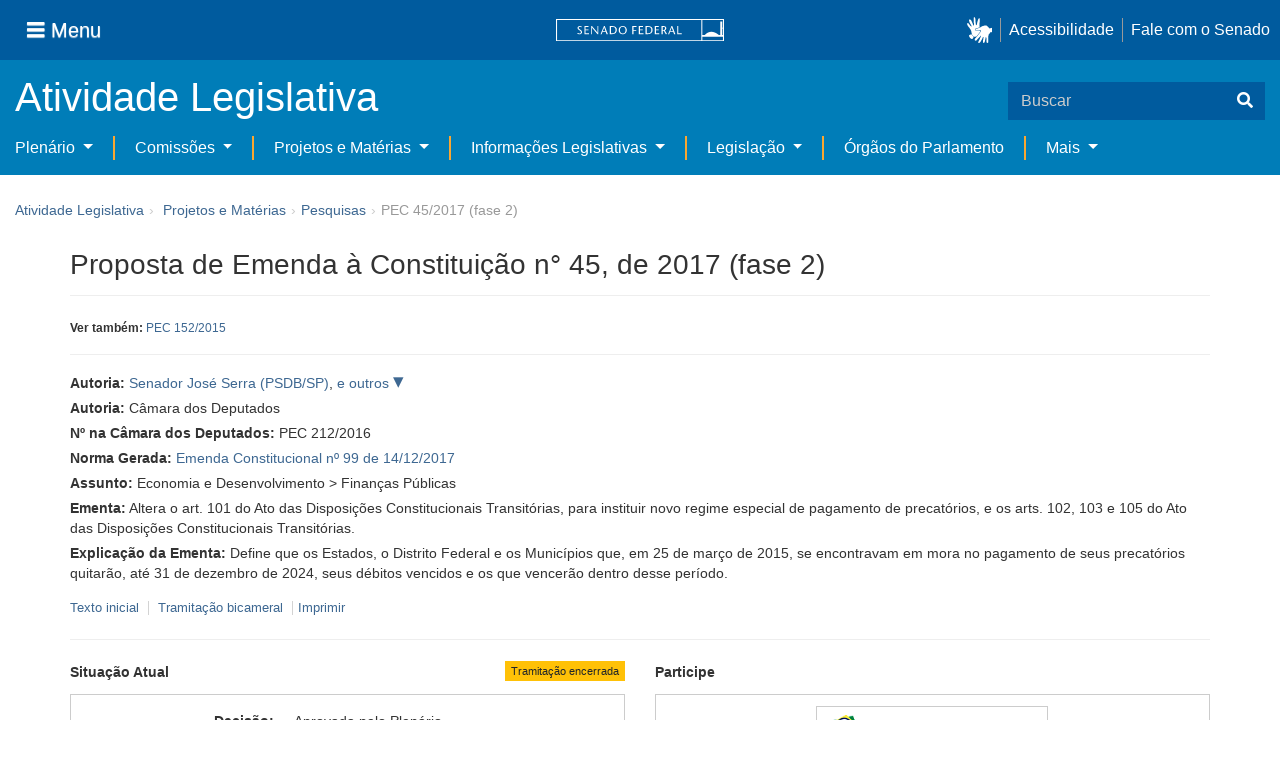

--- FILE ---
content_type: text/html;charset=UTF-8
request_url: https://www25.senado.leg.br/web/atividade/materias/-/materia/131869
body_size: 90075
content:
<!DOCTYPE html> <html class="aui ltr" dir="ltr" lang="pt-BR" $container_height> <head> <title>PEC 45/2017 (fase 2) - Senado Federal</title> <link rel="apple-touch-icon" sizes="180x180" href="https://www25.senado.leg.br/senado-theme/images/favicon/apple-touch-icon.png"> <link rel="icon" type="image/png" sizes="32x32" href="https://www25.senado.leg.br/senado-theme/images/favicon/favicon-32x32.png"> <link rel="icon" type="image/png" sizes="16x16" href="https://www25.senado.leg.br/senado-theme/images/favicon/favicon-16x16.png"> <link rel="mask-icon" href="https://www25.senado.leg.br/senado-theme/images/favicon/safari-pinned-tab.svg"> <link rel="shortcut icon" href="https://www25.senado.leg.br/senado-theme/images/favicon/favicon.ico"> <link rel="manifest" href="https://www25.senado.leg.br/senado-theme/images/favicon/site.webmanifest"> <meta name="msapplication-TileColor" content="#00aba9"> <meta name="msapplication-TileImage" content="https://www25.senado.leg.br/senado-theme/images/favicon/mstile-144x144.png"> <meta content="initial-scale=1.0, width=device-width" name="viewport" /> <meta content="text/html; charset=UTF-8" http-equiv="content-type" /> <meta content="Altera o art. 101 do Ato das Disposições Constitucionais Transitórias, para instituir novo regime especial de pagamento de precatórios, e os arts. 102, 103 e 105 do Ato das Disposições Constitucionais Transitórias." lang="pt-BR" name="description" /> <link href="https://www25.senado.leg.br/senado-theme/images/favicon.ico" rel="Shortcut Icon" /> <link class="lfr-css-file" href="https&#x3a;&#x2f;&#x2f;www25&#x2e;senado&#x2e;leg&#x2e;br&#x2f;senado-theme&#x2f;css&#x2f;aui&#x2e;css&#x3f;browserId&#x3d;other&#x26;themeId&#x3d;senadohome_WAR_senadotheme&#x26;minifierType&#x3d;css&#x26;languageId&#x3d;pt_BR&#x26;b&#x3d;6205&#x26;t&#x3d;1766760486000" rel="stylesheet" type="text/css" /> <link href="&#x2f;html&#x2f;css&#x2f;main&#x2e;css&#x3f;browserId&#x3d;other&#x26;themeId&#x3d;senadohome_WAR_senadotheme&#x26;minifierType&#x3d;css&#x26;languageId&#x3d;pt_BR&#x26;b&#x3d;6205&#x26;t&#x3d;1586405536000" rel="stylesheet" type="text/css" /> <link href="https://www25.senado.leg.br/atividade-portlet/css/main.css?browserId=other&amp;themeId=senadohome_WAR_senadotheme&amp;minifierType=css&amp;languageId=pt_BR&amp;b=6205&amp;t=1766760493000" rel="stylesheet" type="text/css" /> <link href="https://www25.senado.leg.br/atividade-portlet/css/materia.css?browserId=other&amp;themeId=senadohome_WAR_senadotheme&amp;minifierType=css&amp;languageId=pt_BR&amp;b=6205&amp;t=1766760493000" rel="stylesheet" type="text/css" /> <link href="https://www25.senado.leg.br/atividade-portlet/css/infografico-materia.css?browserId=other&amp;themeId=senadohome_WAR_senadotheme&amp;minifierType=css&amp;languageId=pt_BR&amp;b=6205&amp;t=1766760493000" rel="stylesheet" type="text/css" /> <link href="https://www25.senado.leg.br/atividade-portlet/css/materia-quadro-ia.css?browserId=other&amp;themeId=senadohome_WAR_senadotheme&amp;minifierType=css&amp;languageId=pt_BR&amp;b=6205&amp;t=1766760493000" rel="stylesheet" type="text/css" /> <link href="https://www25.senado.leg.br/atividade-portlet/static/lib/fontawesome-5.0/css/fontawesome-all.css?browserId=other&amp;themeId=senadohome_WAR_senadotheme&amp;minifierType=css&amp;languageId=pt_BR&amp;b=6205&amp;t=1766760493000" rel="stylesheet" type="text/css" /> <link href="https://www25.senado.leg.br/notifications-portlet/notifications/css/main.css?browserId=other&amp;themeId=senadohome_WAR_senadotheme&amp;minifierType=css&amp;languageId=pt_BR&amp;b=6205&amp;t=1766760474000" rel="stylesheet" type="text/css" /> <script type="text/javascript">var Liferay={Browser:{acceptsGzip:function(){return true},getMajorVersion:function(){return 0},getRevision:function(){return""},getVersion:function(){return""},isAir:function(){return false},isChrome:function(){return false},isFirefox:function(){return false},isGecko:function(){return false},isIe:function(){return false},isIphone:function(){return false},isLinux:function(){return false},isMac:function(){return false},isMobile:function(){return false},isMozilla:function(){return false},isOpera:function(){return false},isRtf:function(){return false},isSafari:function(){return false},isSun:function(){return false},isWap:function(){return false},isWapXhtml:function(){return false},isWebKit:function(){return false},isWindows:function(){return false},isWml:function(){return false}},Data:{NAV_SELECTOR:"#navigation",isCustomizationView:function(){return false},notices:[null]},ThemeDisplay:{getLayoutId:function(){return"3"},getLayoutURL:function(){return"https://www25.senado.leg.br/web/atividade/materias"},getParentLayoutId:function(){return"92"},isPrivateLayout:function(){return"false"},isVirtualLayout:function(){return false},getBCP47LanguageId:function(){return"pt-BR"},getCDNBaseURL:function(){return"https://www25.senado.leg.br"},getCDNDynamicResourcesHost:function(){return""},getCDNHost:function(){return""},getCompanyId:function(){return"10159"},getCompanyGroupId:function(){return"10199"},getDefaultLanguageId:function(){return"pt_BR"},getDoAsUserIdEncoded:function(){return""},getLanguageId:function(){return"pt_BR"},getParentGroupId:function(){return"12427"},getPathContext:function(){return""},getPathImage:function(){return"/image"},getPathJavaScript:function(){return"/html/js"},getPathMain:function(){return"/c"},getPathThemeImages:function(){return"https://www25.senado.leg.br/senado-theme/images"},getPathThemeRoot:function(){return"/senado-theme"},getPlid:function(){return"12443"},getPortalURL:function(){return"https://www25.senado.leg.br"},getPortletSetupShowBordersDefault:function(){return true},getScopeGroupId:function(){return"12427"},getScopeGroupIdOrLiveGroupId:function(){return"12427"},getSessionId:function(){return""},getSiteGroupId:function(){return"12427"},getURLControlPanel:function(){return"/group/control_panel?refererPlid=12443"},getURLHome:function(){return"https\x3a\x2f\x2fwww25\x2esenado\x2eleg\x2ebr\x2fweb\x2fguest"},getUserId:function(){return"10163"},getUserName:function(){return""},isAddSessionIdToURL:function(){return false},isFreeformLayout:function(){return false},isImpersonated:function(){return false},isSignedIn:function(){return false},isStateExclusive:function(){return false},isStateMaximized:function(){return false},isStatePopUp:function(){return false}},PropsValues:{NTLM_AUTH_ENABLED:false}};var themeDisplay=Liferay.ThemeDisplay;Liferay.AUI={getAvailableLangPath:function(){return"available_languages.jsp?browserId=other&themeId=senadohome_WAR_senadotheme&colorSchemeId=01&minifierType=js&languageId=pt_BR&b=6205&t=1588113760000"},getCombine:function(){return true},getComboPath:function(){return"/combo/?browserId=other&minifierType=&languageId=pt_BR&b=6205&t=1588113760000&"},getFilter:function(){return"min"},getJavaScriptRootPath:function(){return"/html/js"},getLangPath:function(){return"aui_lang.jsp?browserId=other&themeId=senadohome_WAR_senadotheme&colorSchemeId=01&minifierType=js&languageId=pt_BR&b=6205&t=1588113760000"},getStaticResourceURLParams:function(){return"?browserId=other&minifierType=&languageId=pt_BR&b=6205&t=1588113760000"}};Liferay.authToken="RwUcI93E";Liferay.currentURL="\x2fweb\x2fatividade\x2fmaterias\x2f-\x2fmateria\x2f131869";Liferay.currentURLEncoded="%2Fweb%2Fatividade%2Fmaterias%2F-%2Fmateria%2F131869";</script> <script src="/html/js/barebone.jsp?browserId=other&amp;themeId=senadohome_WAR_senadotheme&amp;colorSchemeId=01&amp;minifierType=js&amp;minifierBundleId=javascript.barebone.files&amp;languageId=pt_BR&amp;b=6205&amp;t=1588113760000" type="text/javascript"></script> <script type="text/javascript">Liferay.Portlet.list=["materia_WAR_atividadeportlet"];</script> <meta content="60 days" name="revisit-after"/> <meta content="Câmara dos Deputados,Senador José Serra,Senador Aécio Neves,Senadora Ana Amélia,Senador Antonio Carlos Valadares,Senador Ataídes Oliveira,Senador Cássio Cunha Lima,Senador Dalirio Beber,Senador Davi Alcolumbre,Senador Eduardo Amorim,Senador Fernando Collor,Senador Flexa Ribeiro,Senador Hélio José,Senador Ivo Cassol,Senador Jader Barbalho,Senador José Agripino,Senador José Medeiros,Senador Lasier Martins,Senador Lindbergh Farias,Senadora Lúcia Vânia,Senador Marcelo Crivella,Senadora Marta Suplicy,Senador Otto Alencar,Senador Paulo Paim,Senador Raimundo Lira,Senador Ricardo Ferraço,Senador Roberto Rocha,Senador Romero Jucá,Senador Tasso Jereissati,Senador Walter Pinheiro" name="sf_autor"/> <meta content="José Serra,Aécio Neves,Ana Amélia,Antonio Carlos Valadares,Ataídes Oliveira,Cássio Cunha Lima,Dalirio Beber,Davi Alcolumbre,Eduardo Amorim,Fernando Collor,Flexa Ribeiro,Hélio José,Ivo Cassol,Jader Barbalho,José Agripino,José Medeiros,Lasier Martins,Lindbergh Farias,Lúcia Vânia,Marcelo Crivella,Marta Suplicy,Otto Alencar,Paulo Paim,Raimundo Lira,Ricardo Ferraço,Roberto Rocha,Romero Jucá,Tasso Jereissati,Walter Pinheiro" name="sf_senador"/> <meta content="PSDB,PSDB,PP,PSB,PSDB,PSDB,PSDB,DEM,PSC,PTB,PSDB,PSD,PP,MDB,DEM,CIDADANIA,PDT,PT,PSB,REPUBLICANOS,MDB,PSD,PT,MDB,MDB,PSB,MDB,PSDB,PT" name="sf_partido"/> <meta content="SP,MG,RS,SE,TO,PB,SC,AP,SE,AL,PA,DF,RO,PA,RN,MT,RS,RJ,GO,RJ,SP,BA,RS,PB,ES,MA,RR,CE,BA" name="sf_uf"/> <meta content="Câmara dos Deputados e outros" name="sf_autor_resumido"/> <meta content="2019-02-28" name="sf_data"/> <meta content="2017-12-07" name="sf_data_leitura"/> <meta content="2017-12-07" name="sf_data_apresentacao"/> <meta content="2017" name="sf_ano"/> <meta content="PEC - Proposta de Emenda à Constituição" name="sf_tipo_materia"/> <meta content="ALTERAÇÃO, CONSTITUIÇÃO FEDERAL, DISPOSIÇÕES CONSTITUCIONAIS TRANSITORIAS, CRIAÇÃO, REGIME ESPECIAL, PAGAMENTO, PRECATORIO, ESTADOS, DISTRITO FEDERAL (DF), MUNICIPIOS." name="sf_indexacao"/> <meta content="Economia e Desenvolvimento" name="sf_assunto_geral"/> <meta content="Finanças Públicas" name="sf_assunto"/> <meta content="Norma Geral" name="sf_natureza"/> <meta content="PEC 45/2017 (fase 2), PEC 212/2016, PEC 212/16" name="sf_identificacao"/> <meta content="131869" name="sf_id"/> <meta content="Altera o art. 101 do Ato das Disposições Constitucionais Transitórias, para instituir novo regime especial de pagamento de precatórios, e os arts. 102, 103 e 105 do Ato das Disposições Constitucionais Transitórias." name="sf_ementa"/> <meta content="true" name="sf_ecidadania"/> <meta content="Tramitação encerrada" name="sf_situacao"/> <meta content="Senado Federal" name="sf_casa"/> <meta content="{&quot;requerimentosDeUrgencia&quot;:[]}" name="sf_metadado_json"/> <link class="lfr-css-file" href="https&#x3a;&#x2f;&#x2f;www25&#x2e;senado&#x2e;leg&#x2e;br&#x2f;senado-theme&#x2f;css&#x2f;main&#x2e;css&#x3f;browserId&#x3d;other&#x26;themeId&#x3d;senadohome_WAR_senadotheme&#x26;minifierType&#x3d;css&#x26;languageId&#x3d;pt_BR&#x26;b&#x3d;6205&#x26;t&#x3d;1766760486000" rel="stylesheet" type="text/css" /> <style type="text/css">#p_p_id_materia_WAR_atividadeportlet_ .portlet-borderless-container{border-width:;border-style:}</style> <link rel="stylesheet" type="text/css" href="https://www.senado.leg.br/inc/essencial-2020/css/essencial.css" /> <link rel="stylesheet" type="text/css" href="https://www.senado.leg.br/inc/essencial-2020/css/essencial-fix-bs2.css"/> <!-- Google tag (gtag.js) --> <script async src="https://www.googletagmanager.com/gtag/js?id=G-CW3ZH25XMK"></script> <script>window.dataLayer=window.dataLayer||[];function gtag(){dataLayer.push(arguments)}gtag("js",new Date());gtag("config","G-CW3ZH25XMK");</script> </head> <body class="yui3-skin-sam controls-visible signed-out public-page site twbs2" $container_body> <a href="#main-content" id="skip-to-content">Pular para o conteúdo</a> <div id="wrapper" $container_height> <div class="sf-wrapper"> <nav class="Triad navbar_global"> <div> <button class="btn btn-lg btn-secondary js-sidebar-action" id="jstoggle" type="button" aria-label="Menu"> <i class="fas fa-bars"></i><span class="u-hideLower title-n"> Menu</span> </button> </div> <div><a class="navbar_global-brand" href="https://www.senado.leg.br" title="Senado Federal"><img src="https://www.senado.leg.br/noticias/essencial/images/senado.svg" alt="Senado Federal" /></a> </div> <div> <div class="Rail Rail--fenced u-hideLower"> <a class="js-vlibras" role="button" title="acessibilidade"> <img src="https://www.senado.leg.br/noticias/essencial/images/hands.svg" width="25px" alt="Mãos fazendo sinais de libras." /></a><a class="link link-deep" href="https://www12.senado.leg.br/institucional/responsabilidade-social/acessibilidade/pages/acessibilidade-no-portal-do-senado">Acessibilidade</a><a class="link link-deep" href="http://www12.senado.gov.br/institucional/falecomosenado">Fale com o Senado</a> </div> <a class="btn btn-lg btn-secondary u-hideUpper" href="http://www12.senado.gov.br/institucional/falecomosenado" aria-label="Fale com o Senado."><i class="fas fa-phone"></i></a> </div> </nav> </div> <div class="sf-wrapper"> <div class="js-sidebar-mountpoint" data-url="https://www12.senado.leg.br/hpsenado/wssidebar.json"></div> </div> <div class="sf-wrapper"> <div class="menu-local"> <div class="pt-2"> <div class="nav_control-title"> <h1><a href="/web/atividade"> Atividade Legislativa </a> </h1> </div> </div> <button class="btn_control-res btn btn-tertiary btn-lg" type="button" data-toggle="collapse.se" data-target="#menu-local__form" aria-controls="menu-local__form" aria-expanded="false" aria-label="Exibe busca"> <i class="fas fa-search"></i> </button> <form class="menu-local__form collapse" id="menu-local__form" method="GET" action="https://www6g.senado.leg.br/busca/"> <input type="hidden" name="portal" value="Atividade Legislativa"/> <div class="search-wrapper"> <input class="form-control search-out" type="search" name="q" placeholder="Buscar">
							<button class="search-btn" type="submit" aria-label="Buscar"><i class="fas fa-search"></i></button>
						</div>
					</form>
				</div>
			</div>
			<div class="sf-wrapper">
	<nav class="navbar navbar_control navbar-expand-lg navbar--sf">
		<div class="navbar-toggler navbar-toggler--sf" role="button" data-toggle="collapse.se"
			data-target="#sfMenuLocalDropdown" aria-controls="sfMenuLocalDropdown" aria-expanded="false" aria-label="Exibe navegação">
			<button class="btn btn-secondary" aria-label="Menu desta seção"><i class="fas fa-bars"></i></button>
			<div class="ml-2">MENU DESTA SEÇÃO</div>
		</div>
		<div class="collapse navbar-collapse-se" id="sfMenuLocalDropdown">
			<ul class="navbar-nav navbar-nav--sf">
																																		<li class="nav-item dropdown" id="sfMenuGroup_58">
						<a class="link link--nav dropdown-toggle" id="sfMenuGroupName_58"
							href="https&#x3a;&#x2f;&#x2f;www25&#x2e;senado&#x2e;leg&#x2e;br&#x2f;web&#x2f;atividade&#x2f;plenario"
							data-toggle="dropdown.se" aria-haspopup="true" aria-expanded="false">
							Plenário
						</a>
						<div class="dropdown-menu dropdown-menu--sf"
							aria-labelledby="js-menu-1">
			                																<a class="dropdown-item" id="sfMenuGroupItem_1" role="presentation"
									href="https&#x3a;&#x2f;&#x2f;www25&#x2e;senado&#x2e;leg&#x2e;br&#x2f;web&#x2f;atividade&#x2f;sessao-plenaria"  role="menuitem">Sessão Plenária</a>
																							<a class="dropdown-item" id="sfMenuGroupItem_98" role="presentation"
									href="https&#x3a;&#x2f;&#x2f;legis&#x2e;senado&#x2e;leg&#x2e;br&#x2f;ordiaportal&#x2f;casa&#x2f;SF"  role="menuitem">Ordem do Dia</a>
																							<a class="dropdown-item" id="sfMenuGroupItem_281" role="presentation"
									href="https&#x3a;&#x2f;&#x2f;legis&#x2e;senado&#x2e;leg&#x2e;br&#x2f;diarios&#x2f;ver"  role="menuitem">Diários</a>
																							<a class="dropdown-item" id="sfMenuGroupItem_304" role="presentation"
									href="https&#x3a;&#x2f;&#x2f;www25&#x2e;senado&#x2e;leg&#x2e;br&#x2f;web&#x2f;atividade&#x2f;anais"  role="menuitem">Anais do Senado</a>
																							<a class="dropdown-item" id="sfMenuGroupItem_13" role="presentation"
									href="https&#x3a;&#x2f;&#x2f;www25&#x2e;senado&#x2e;leg&#x2e;br&#x2f;web&#x2f;atividade&#x2f;pronunciamentos"  role="menuitem">Pronunciamentos</a>
																							<a class="dropdown-item" id="sfMenuGroupItem_55" role="presentation"
									href="https&#x3a;&#x2f;&#x2f;www25&#x2e;senado&#x2e;leg&#x2e;br&#x2f;web&#x2f;atividade&#x2f;questoes-de-ordem"  role="menuitem">Questões de Ordem</a>
													</div> 
																																							<li class="nav-item dropdown" id="sfMenuGroup_97">
						<a class="link link--nav dropdown-toggle" id="sfMenuGroupName_97"
							href="https&#x3a;&#x2f;&#x2f;www25&#x2e;senado&#x2e;leg&#x2e;br&#x2f;web&#x2f;atividade&#x2f;comissoes&#x2f;audiencias-publicas"
							data-toggle="dropdown.se" aria-haspopup="true" aria-expanded="false">
							Comissões
						</a>
						<div class="dropdown-menu dropdown-menu--sf"
							aria-labelledby="js-menu-1">
			                																<a class="dropdown-item" id="sfMenuGroupItem_282" role="presentation"
									href="https&#x3a;&#x2f;&#x2f;legis&#x2e;senado&#x2e;leg&#x2e;br&#x2f;comissoes&#x2f;"  role="menuitem">Agenda</a>
																							<a class="dropdown-item" id="sfMenuGroupItem_285" role="presentation"
									href="https&#x3a;&#x2f;&#x2f;legis&#x2e;senado&#x2e;leg&#x2e;br&#x2f;comissoes&#x2f;pesquisa_comissao"  role="menuitem">Pesquisar Comissões</a>
													</div> 
																																												<li class="nav-item dropdown" id="sfMenuGroup_92">
						<a class="link link--nav dropdown-toggle" id="sfMenuGroupName_92"
							href="https&#x3a;&#x2f;&#x2f;www25&#x2e;senado&#x2e;leg&#x2e;br&#x2f;web&#x2f;atividade&#x2f;materias&#x2f;home"
							data-toggle="dropdown.se" aria-haspopup="true" aria-expanded="false">
							Projetos e Matérias
						</a>
						<div class="dropdown-menu dropdown-menu--sf"
							aria-labelledby="js-menu-1">
			                																								<a class="dropdown-item" id="sfMenuGroupItem_3" role="presentation"
									href="https&#x3a;&#x2f;&#x2f;www25&#x2e;senado&#x2e;leg&#x2e;br&#x2f;web&#x2f;atividade&#x2f;materias"  role="menuitem">Pesquisas</a>
																							<a class="dropdown-item" id="sfMenuGroupItem_15" role="presentation"
									href="https&#x3a;&#x2f;&#x2f;www25&#x2e;senado&#x2e;leg&#x2e;br&#x2f;web&#x2f;atividade&#x2f;materias&#x2f;acompanhamento"  role="menuitem">Acompanhamento de matérias</a>
													</div> 
																																							<li class="nav-item dropdown" id="sfMenuGroup_4">
						<a class="link link--nav dropdown-toggle" id="sfMenuGroupName_4"
							href="https&#x3a;&#x2f;&#x2f;www25&#x2e;senado&#x2e;leg&#x2e;br&#x2f;web&#x2f;atividade&#x2f;relatorios-legislativos"
							data-toggle="dropdown.se" aria-haspopup="true" aria-expanded="false">
							Informações Legislativas
						</a>
						<div class="dropdown-menu dropdown-menu--sf"
							aria-labelledby="js-menu-1">
			                																<a class="dropdown-item" id="sfMenuGroupItem_72" role="presentation"
									href="https&#x3a;&#x2f;&#x2f;www25&#x2e;senado&#x2e;leg&#x2e;br&#x2f;web&#x2f;atividade&#x2f;relatorios-mensais"  role="menuitem">Relatórios Mensais</a>
																							<a class="dropdown-item" id="sfMenuGroupItem_10" role="presentation"
									href="https&#x3a;&#x2f;&#x2f;www25&#x2e;senado&#x2e;leg&#x2e;br&#x2f;web&#x2f;atividade&#x2f;relatorio-da-presidencia"  role="menuitem">Relatórios da Presidência</a>
																							<a class="dropdown-item" id="sfMenuGroupItem_114" role="presentation"
									href="http&#x3a;&#x2f;&#x2f;www9&#x2e;senado&#x2e;leg&#x2e;br&#x2f;painellegislativo"  role="menuitem">Estatísticas</a>
																							<a class="dropdown-item" id="sfMenuGroupItem_256" role="presentation"
									href="https&#x3a;&#x2f;&#x2f;www25&#x2e;senado&#x2e;leg&#x2e;br&#x2f;web&#x2f;atividade&#x2f;relatorios-legislativos&#x2f;covid-19"  role="menuitem">Enfrentamento ao Coronavírus</a>
																							<a class="dropdown-item" id="sfMenuGroupItem_286" role="presentation"
									href="https&#x3a;&#x2f;&#x2f;www12&#x2e;senado&#x2e;leg&#x2e;br&#x2f;institucional&#x2f;falecomosenado&#x2f;processo-legislativo"  role="menuitem">Atendimento ao Usuário</a>
													</div> 
																																							<li class="nav-item dropdown" id="sfMenuGroup_167">
						<a class="link link--nav dropdown-toggle" id="sfMenuGroupName_167"
							href="https&#x3a;&#x2f;&#x2f;www25&#x2e;senado&#x2e;leg&#x2e;br&#x2f;web&#x2f;atividade&#x2f;legislacao"
							data-toggle="dropdown.se" aria-haspopup="true" aria-expanded="false">
							Legislação
						</a>
						<div class="dropdown-menu dropdown-menu--sf"
							aria-labelledby="js-menu-1">
			                																<a class="dropdown-item" id="sfMenuGroupItem_296" role="presentation"
									href="https&#x3a;&#x2f;&#x2f;www25&#x2e;senado&#x2e;leg&#x2e;br&#x2f;web&#x2f;atividade&#x2f;legislacao&#x2f;constituicao-federal"  role="menuitem">Constituição Federal</a>
																							<a class="dropdown-item" id="sfMenuGroupItem_295" role="presentation"
									href="https&#x3a;&#x2f;&#x2f;www25&#x2e;senado&#x2e;leg&#x2e;br&#x2f;web&#x2f;atividade&#x2f;legislacao&#x2f;legislacao-federal"  role="menuitem">Legislação Federal</a>
																							<a class="dropdown-item" id="sfMenuGroupItem_89" role="presentation"
									href="https&#x3a;&#x2f;&#x2f;www25&#x2e;senado&#x2e;leg&#x2e;br&#x2f;web&#x2f;atividade&#x2f;legislacao&#x2f;regimento-interno"  role="menuitem">Regimento Interno</a>
													</div> 
																																		<li class="nav-item" id="layout_88">
						<a class="link link--nav" href="https&#x3a;&#x2f;&#x2f;www25&#x2e;senado&#x2e;leg&#x2e;br&#x2f;web&#x2f;atividade&#x2f;conselhos">Órgãos do Parlamento</a></li>
																																												<li class="nav-item dropdown" id="sfMenuGroup_287">
						<a class="link link--nav dropdown-toggle" id="sfMenuGroupName_287"
							href="https&#x3a;&#x2f;&#x2f;www25&#x2e;senado&#x2e;leg&#x2e;br&#x2f;web&#x2f;atividade&#x2f;mais"
							data-toggle="dropdown.se" aria-haspopup="true" aria-expanded="false">
							Mais
						</a>
						<div class="dropdown-menu dropdown-menu--sf"
							aria-labelledby="js-menu-1">
			                																<a class="dropdown-item" id="sfMenuGroupItem_112" role="presentation"
									href="https&#x3a;&#x2f;&#x2f;www25&#x2e;senado&#x2e;leg&#x2e;br&#x2f;web&#x2f;atividade&#x2f;autoridades"  role="menuitem">Autoridades</a>
																							<a class="dropdown-item" id="sfMenuGroupItem_177" role="presentation"
									href="https&#x3a;&#x2f;&#x2f;www25&#x2e;senado&#x2e;leg&#x2e;br&#x2f;web&#x2f;atividade&#x2f;simplificou"  role="menuitem">Simplificou</a>
																							<a class="dropdown-item" id="sfMenuGroupItem_289" role="presentation"
									href="https&#x3a;&#x2f;&#x2f;www12&#x2e;senado&#x2e;leg&#x2e;br&#x2f;perguntas-frequentes"  role="menuitem">Perguntas Frequentes</a>
																							<a class="dropdown-item" id="sfMenuGroupItem_288" role="presentation"
									href="https&#x3a;&#x2f;&#x2f;www&#x2e;senado&#x2e;leg&#x2e;br&#x2f;senado&#x2f;hotsites&#x2f;entendaatleg&#x2f;"  role="menuitem">Entenda a Atividade Legislativa</a>
																							<a class="dropdown-item" id="sfMenuGroupItem_334" role="presentation"
									href="https&#x3a;&#x2f;&#x2f;www&#x2e;senado&#x2e;leg&#x2e;br&#x2f;senado&#x2f;hotsites&#x2f;expotramita"  role="menuitem">Exposição Tramitação de Matérias Legislativas no Senado Federal</a>
													</div> 
												</ul>
		</div>
	</nav>
</div>

			<div id="breadcrumbs" class="breadcrumbs hidden-phone"><a href="/web/atividade">Atividade Legislativa</a><span class="divider">›</span>	
	
	
	
	


























































	

























































<ul aria-label="Breadcrumb" class="breadcrumb breadcrumb-horizontal">
	<li class="first breadcrumb-truncate"><a href="https://www25.senado.leg.br/web/atividade/materias/home" >Projetos e Matérias</a><span class="divider">&rsaquo;</span></li><li class="current-parent breadcrumb-truncate"><a href="https://www25.senado.leg.br/web/atividade/materias" >Pesquisas</a><span class="divider">&rsaquo;</span></li><li class="active last breadcrumb-truncate">PEC 45/2017 (fase 2)</li>
</ul>

</div>
		
<!--	$("a.first").attr("href", "http://cupcream.com"); -->
	
								<div id="content" class='container sf-spacer-xs'>	
				
								







































































































<div class="columns-1" id="main-content" role="main">
	<div class="portlet-layout row-fluid">
		<div class="portlet-column portlet-column-only span12" id="column-1">
			<div class="portlet-dropzone portlet-column-content portlet-column-content-only" id="layout-column_column-1">



























































	

	<div class="portlet-boundary portlet-boundary_materia_WAR_atividadeportlet_  portlet-static portlet-static-end portlet-borderless materia-portlet " id="p_p_id_materia_WAR_atividadeportlet_" >
		<span id="p_materia_WAR_atividadeportlet"></span>



	
	
	

		

			
				
					
























































	
	
	
	
	

		

		
			
			

				

				<div class="portlet-borderless-container" style="">
					

					


	<div class="portlet-body">



	
		
			
			
				
					



























































































































	

				

				
					
					
						


	

		



	
		<div id="_materia_WAR_atividadeportlet_acompanharModal" class="modal fade"
			style="display: none;"></div>
		<div class="">
			<h1>Proposta de Emenda à Constituição n° 45, de 2017 (fase 2)</h1>
			
			
				<p class="sf-border-bottom">
					<small> <strong>Ver também:</strong> 
							<a href="https://www25.senado.leg.br/web/atividade/materias/-/materia/124219"
								target="_blank">PEC 152/2015</a>
							
						
					</small>
				</p>
			
			<div class="bg-info-conteudo">
				<div class="row">
					<div class="span12 sf-bloco-paragrafos-condensados">
						
                            <p>
                                <strong>Autoria:</strong>
                                <span><a href="https://www25.senado.leg.br/web/senadores/senador/-/perfil/90">Senador José Serra (PSDB/SP)</a>, <a class='sf-collapse-toggle sf-nowrap collapsed' href='javascript: void(0);' data-toggle='collapse' data-target='#outrosIniciativa'> e outros </a><span id='outrosIniciativa' class='collapse' style='display: block;'><a href="https://www25.senado.leg.br/web/senadores/senador/-/perfil/391">Senador Aécio Neves (PSDB/MG)</a>, <a href="https://www25.senado.leg.br/web/senadores/senador/-/perfil/4988">Senadora Ana Amélia (PP/RS)</a>, <a href="https://www25.senado.leg.br/web/senadores/senador/-/perfil/3">Senador Antonio Carlos Valadares (PSB/SE)</a>, <a href="https://www25.senado.leg.br/web/senadores/senador/-/perfil/5164">Senador Ataídes Oliveira (PSDB/TO)</a>, <a href="https://www25.senado.leg.br/web/senadores/senador/-/perfil/5197">Senador Cássio Cunha Lima (PSDB/PB)</a>, <a href="https://www25.senado.leg.br/web/senadores/senador/-/perfil/5132">Senador Dalirio Beber (PSDB/SC)</a>, <a href="https://www25.senado.leg.br/web/senadores/senador/-/perfil/3830">Senador Davi Alcolumbre (DEM/AP)</a>, <a href="https://www25.senado.leg.br/web/senadores/senador/-/perfil/4721">Senador Eduardo Amorim (PSC/SE)</a>, <a href="https://www25.senado.leg.br/web/senadores/senador/-/perfil/4525">Senador Fernando Collor (PTB/AL)</a>, <a href="https://www25.senado.leg.br/web/senadores/senador/-/perfil/3634">Senador Flexa Ribeiro (PSDB/PA)</a>, <a href="https://www25.senado.leg.br/web/senadores/senador/-/perfil/5100">Senador Hélio José (PSD/DF)</a>, <a href="https://www25.senado.leg.br/web/senadores/senador/-/perfil/5004">Senador Ivo Cassol (PP/RO)</a>, <a href="https://www25.senado.leg.br/web/senadores/senador/-/perfil/35">Senador Jader Barbalho (MDB/PA)</a>, <a href="https://www25.senado.leg.br/web/senadores/senador/-/perfil/40">Senador José Agripino (DEM/RN)</a>, <a href="https://www25.senado.leg.br/web/senadores/senador/-/perfil/5112">Senador José Medeiros (CIDADANIA/MT)</a>, <a href="https://www25.senado.leg.br/web/senadores/senador/-/perfil/5533">Senador Lasier Martins (PDT/RS)</a>, <a href="https://www25.senado.leg.br/web/senadores/senador/-/perfil/3695">Senador Lindbergh Farias (PT/RJ)</a>, <a href="https://www25.senado.leg.br/web/senadores/senador/-/perfil/643">Senadora Lúcia Vânia (PSB/GO)</a>, <a href="https://www25.senado.leg.br/web/senadores/senador/-/perfil/3366">Senador Marcelo Crivella (REPUBLICANOS/RJ)</a>, <a href="https://www25.senado.leg.br/web/senadores/senador/-/perfil/5000">Senadora Marta Suplicy (MDB/SP)</a>, <a href="https://www25.senado.leg.br/web/senadores/senador/-/perfil/5523">Senador Otto Alencar (PSD/BA)</a>, <a href="https://www25.senado.leg.br/web/senadores/senador/-/perfil/825">Senador Paulo Paim (PT/RS)</a>, <a href="https://www25.senado.leg.br/web/senadores/senador/-/perfil/2207">Senador Raimundo Lira (MDB/PB)</a>, <a href="https://www25.senado.leg.br/web/senadores/senador/-/perfil/635">Senador Ricardo Ferraço (MDB/ES)</a>, <a href="https://www25.senado.leg.br/web/senadores/senador/-/perfil/677">Senador Roberto Rocha (PSB/MA)</a>, <a href="https://www25.senado.leg.br/web/senadores/senador/-/perfil/73">Senador Romero Jucá (MDB/RR)</a>, <a href="https://www25.senado.leg.br/web/senadores/senador/-/perfil/3396">Senador Tasso Jereissati (PSDB/CE)</a>, <a href="https://www25.senado.leg.br/web/senadores/senador/-/perfil/604">Senador Walter Pinheiro (PT/BA)</a> e outros</span></span>
                            </p>
                        
                        
                            <p>
                                <strong>Autoria:</strong>
                                <span>Câmara dos Deputados</span>
                            </p>
                        
                        
                            <p>
                                <strong>Nº na Câmara dos Deputados:</strong>
                                PEC 212/2016
                            </p>
                        
                        
                            <p>
                                <strong>Norma Gerada:</strong>
                                <a href="https://legis.senado.leg.br/norma/26321064">Emenda Constitucional nº 99 de 14/12/2017</a>
                            </p>
                        
                        
                        
                            <p>
                                <strong>Assunto:</strong>
                                
                                    <span>Economia e Desenvolvimento &gt; Finanças Públicas</span>
                                
                            </p>
                        
                        
                        
						<p>
							<strong>Ementa:</strong> <span>Altera o art. 101 do Ato das Disposições Constitucionais Transitórias, para instituir novo regime especial de pagamento de precatórios, e os arts. 102, 103 e 105 do Ato das Disposições Constitucionais Transitórias.</span>
                            
						</p>
						<p>
							<strong>Explicação da Ementa:</strong> <span>Define que os Estados, o Distrito Federal e os Municípios que, em 25 de março de 2015, se
encontravam em mora no pagamento de seus precatórios quitarão, até 31 de dezembro de 2024, seus débitos vencidos e os que vencerão dentro desse período.</span>
						</p>
					</div>
				</div>
                <div>
            
        </div>
                <div style="margin: 10px 0;">
                    
        
        <div style="font-size: 0.9rem;">
            <a href="https://legis.senado.leg.br/sdleg-getter/documento?dm=7331457&amp;ts=1630426459859&amp;disposition=inline"
                target="_blank">  Texto inicial
            </a>
            
                <span class="sf-separador-links"></span>
                <a href="https://www.congressonacional.leg.br/materias/materias-bicamerais/-/ver/pec-45-2017-(fase-2)-sf" target="_blank"> &nbsp;Tramitação bicameral
                </a>
            
            <span class="sf-separador-links"></span>
            <a href="https://www25.senado.leg.br/web/atividade/materias/-/materia/131869/pdf" target="_blank">  Imprimir
            </a>
        </div>
    
    
                </div>
                <hr/> <div class="row-fluid"> <div class="bg_blue-dashboard" style="background-color: #fff;"> <div class="row-fluid"> <div class="span6"> <p> <strong>Situação Atual</strong> <span class="margin_ajust pull-right"> <span class="label label-warning">Tramitação encerrada</span> </span> </p> <!-- <div class="text-center up"> --> <!-- <a href="#" id="upClick" title="para cima"><span class="icon-circle-arrow-up icon-white"></span></a> --> <!-- </div> --> <div class="inner-lines style-5"> <div class="sf-bloco-flex-coluna" style="min-height: 100%;"> <dl class="dl-horizontal sf-atividade-dl-dd-spacer"> <dt>Decisão:</dt> <dd>Aprovada pelo Plenário</dd> <dt>Destino:</dt> <dd>À promulgação</dd> <dt>Norma jurídica gerada:</dt> <dd> <a href="https://legis.senado.leg.br/norma/26321064"> <span class="icon-file"></span> <span>Emenda Constitucional nº 99 de 14/12/2017</span> </a> </dd> </dl> <dl class="dl-horizontal"> <dt>1ª autuação</dt> <dd> <strong>Última situação:</strong> <span>15/12/2017 - TRANSFORMADA EM NORMA JURÍDICA</span> </dd> </dl> <dl class="dl-horizontal"> <dt>2ª autuação</dt> </dl> </div> </div> </div> <div class="span6"> <p> <strong>Participe</strong> </p> <div class="inner-lines3 style-5 ecidadania"> <div class="border-top text-center"> <a class="btn btn-default encerrada" href="https://www12.senado.gov.br/ecidadania/visualizacaomateria?id=131869"> <img src="/atividade-portlet/img/e-cidadania.png" style="border: 0; width: 28px; height: 24px;" /> Consulta pública encerrada </a> </div> <div> <span>0</span> <span class="pull-right">0</span> </div> <div class="progress fechada"> <div class="bar voto-sim" style="width: 0%;"></div> <div class="bar voto-nao" style="width: 0%;"></div> </div> <div> <span>SIM</span> <span class="pull-right">NÃO</span> </div> <div class="linha-comentarios"> <div class="pull-right"> <small>Compartilhe</small> <div class="share-rede-social fa-lg"> <a role="button" class="facebook-btn" href="https://www.facebook.com/sharer/sharer.php?u=https://www12.senado.gov.br/ecidadania/visualizacaomateria?id%3D131869&amp;title=Proposta%20de%20Emenda%20%C3%A0%20Constitui%C3%A7%C3%A3o%20n%C2%B0%2045,%20de%202017%20(fase%202)" target="_blank" title="Facebook"> <i class="fab fa-facebook"></i> </a> <a class="link link-deep--twitter" href="https://x.com/intent/tweet?url=https://www12.senado.gov.br/ecidadania/visualizacaomateria?id%3D131869&amp;text=Proposta%20de%20Emenda%20%C3%A0%20Constitui%C3%A7%C3%A3o%20n%C2%B0%2045,%20de%202017%20(fase%202)" title="X" target="_blank"> <svg class="icone-x-twitter" viewBox="0 0 512 512"> <path d="M389.2 48h70.6L305.6 224.2 487 464H345L233.7 318.6 106.5 464H35.8L200.7 275.5 26.8 48H172.4L272.9 180.9 389.2 48zM364.4 421.8h39.1L151.1 88h-42L364.4 421.8z"></path> </svg> </a> </div> </div> <div> <br /> <small>Resultado apurado em <span>2026-01-17 às 20:54</span> </small> </div> </div> </div> <div class="inner-lines4"> <button type="button" style="width: 100%;" class="btn btn-default btn-link borda jq_acompanhamento" role="button" data-target="#_materia_WAR_atividadeportlet_acompanharModal" data-url="https://www25.senado.leg.br/web/atividade/materias/-/materia/131869?p_p_lifecycle=2&amp;p_p_resource_id=acompanhar&amp;p_p_cacheability=cacheLevelPage"> <span class="icon-plus-sign"></span> Acompanhar esta matéria </button> </div> </div> </div> </div> </div> </div> </div> <div class="conteudo"> <div class="row-fluid"> <div class="span12"> <hr /> <!-- Global Accordions --> <div id="conteudoProjeto" class="accordion"> <div class="accordion-group accordion-caret"> <div id="secao-documentos" class="accordion-heading accordion-cabecalho"> <a class="accordion-toggle collapsed" data-toggle="collapse" href="#documentos"> Documentos </a> </div> <div id="documentos" class="accordion-body collapse"> <div class="accordion-inner accordion-conteudo"> <ul class="nav nav-tabs"> <li class="active"><a href="#materia_documentos_proposicao" data-toggle="tab"><span>Proposição</span> <span class="label label-info">4</span></a></li> <li><a href="#materia_documentos_pareceres" data-toggle="tab"><span>Pareceres</span> <span class="label label-info">1</span></a></li> <li><a href="#materia_documentos_requerimentos" data-toggle="tab"><span>Requerimentos</span> <span class="label label-info">2</span></a></li> <li><a href="#materia_documentos_outros" data-toggle="tab"><span>Outros</span> <span class="label label-info">7</span></a></li> </ul> <div class="tab-content"> <div class="tab-pane active" id="materia_documentos_proposicao"> <div class="div-zebra"> <div class="sf-texto-materia"> <div class="sf-texto-materia--coluna-dados"> <dl class="dl-horizontal"> <dt>Identificação:</dt> <dd title="Proposta de Emenda à Constituição - Norma Geral"> <span>PEC 45/2017 (fase 2)</span> </dd> <dt>Autor:</dt> <dd> Câmara dos Deputados</dd> <dt>Data:</dt> <dd>07/12/2017</dd> <dt>Descrição/Ementa</dt> <dd>Altera o art. 101 do Ato das Disposições Constitucionais Transitórias, para instituir novo regime especial de pagamento de precatórios, e os arts. 102, 103 e 105 do Ato das Disposições Constitucionais Transitórias.</dd> <dt>Local:</dt> <dd>Plenário do Senado Federal</dd> <dt>Ação Legislativa:</dt> <dd> <a href="#tramitacao_9987337" class="sf-senado-link-tramitacao"><span>Encaminhada à publicação. (Matéria recebida da Câmara dos Deputados) À CCJ. (Encaminhado à publicação e aprovado o Requerimento nº 1059, de 2017, que estabelece calendário especial para tramitação da matéria)</span> | <span class="icon icon-link"></span> Veja a tramitação</a> </dd> </dl> </div> <div class="sf-texto-materia--coluna-link"> <span> <a href="https://legis.senado.leg.br/sdleg-getter/documento?dm=7329721&amp;ts=1630426459797&amp;disposition=inline" data-placement="top" title="PEC 45/2017 (fase 2)" class="sf-texto-materia--link"><i class="fas fa-file-pdf"></i><br /> <span class="sf-texto-materia--link--label">PDF</span></a> </span> </div> </div> <div class="sf-texto-materia"> <div class="sf-texto-materia--coluna-dados"> <dl class="dl-horizontal"> <dt>Identificação:</dt> <dd title="Texto aprovado na Câmara"> <span>Texto aprovado na Câmara - Proposta de Emenda à Constituição</span> </dd> <dt>Autor:</dt> <dd> Câmara dos Deputados</dd> <dt>Data:</dt> <dd>07/12/2017</dd> <dt>Descrição/Ementa</dt> <dd>Altera o art. 101 do Ato das Disposições Constitucionais Transitórias, para instituir novo regime especial de pagamento de precatórios, e os arts. 102, 103 e 105 do Ato das Disposições Constitucionais Transitórias.</dd> <dt>Local:</dt> <dd>Plenário do Senado Federal</dd> </dl> </div> <div class="sf-texto-materia--coluna-link"> <span> <a href="https://legis.senado.leg.br/sdleg-getter/documento?dm=7331328&amp;ts=1630426459559&amp;disposition=inline" data-placement="top" title="Texto aprovado na Câmara - Proposta de Emenda à Constituição" class="sf-texto-materia--link"><i class="fas fa-file-pdf"></i><br /> <span class="sf-texto-materia--link--label">PDF</span></a> </span> </div> </div> <div class="sf-texto-materia"> <div class="sf-texto-materia--coluna-dados"> <dl class="dl-horizontal"> <dt>Identificação:</dt> <dd title="Conteúdo Legislativo não categorizado"> <span>Avulso inicial da matéria</span> </dd> <dt>Autor:</dt> <dd> Senado Federal</dd> <dt>Data:</dt> <dd>07/12/2017</dd> <dt>Local:</dt> <dd>Plenário do Senado Federal</dd> <dt>Ação Legislativa:</dt> <dd> <a href="#tramitacao_9987337" class="sf-senado-link-tramitacao"><span>Encaminhada à publicação. (Matéria recebida da Câmara dos Deputados) À CCJ. (Encaminhado à publicação e aprovado o Requerimento nº 1059, de 2017, que estabelece calendário especial para tramitação da matéria)</span> | <span class="icon icon-link"></span> Veja a tramitação</a> </dd> </dl> </div> <div class="sf-texto-materia--coluna-link"> <span> <a href="https://legis.senado.leg.br/sdleg-getter/documento?dm=7331457&amp;ts=1630426459859&amp;disposition=inline" data-placement="top" title="Avulso inicial da matéria" class="sf-texto-materia--link"><i class="fas fa-file-pdf"></i><br /> <span class="sf-texto-materia--link--label">PDF</span></a> </span> </div> </div> <div class="sf-texto-materia"> <div class="sf-texto-materia--coluna-dados"> <dl class="dl-horizontal"> <dt>Identificação:</dt> <dd title="Texto oficial remetido à promulgação"> <span>Autógrafo - PEC 45/2017 (fase 2)</span> </dd> <dt>Autor:</dt> <dd> Senado Federal</dd> <dt>Data:</dt> <dd>27/11/2018</dd> <dt>Descrição/Ementa</dt> <dd>Altera o art. 101 do Ato das Disposições Constitucionais Transitórias, para instituir novo regime especial de pagamento de precatórios, e os arts. 102, 103 e 105 do Ato das Disposições Constitucionais Transitórias.</dd> <dt>Local:</dt> <dd>Secretaria de Expediente</dd> <dt>Ação Legislativa:</dt> <dd> <a href="#tramitacao_9987348" class="sf-senado-link-tramitacao"><span>Remetido Ofício CN n.º 686A, de 15/12/17, ao Ministro de Estado Chefe da Casa Civil, encaminhando a Mensagem CN n.º 131 A/17 ao Excelentíssimo Senhor Presidente da República, encaminhando um dos autógrafos da Emenda Constitucional n.º 99...</span> | <span class="icon icon-link"></span> Veja a tramitação</a> </dd> </dl> </div> <div class="sf-texto-materia--coluna-link"> <span> <a href="https://legis.senado.leg.br/sdleg-getter/documento?dm=7890332&amp;ts=1630426460029&amp;disposition=inline" data-placement="top" title="Autógrafo - PEC 45/2017 (fase 2)" class="sf-texto-materia--link"><i class="fas fa-file-pdf"></i><br /> <span class="sf-texto-materia--link--label">PDF</span></a> </span> </div> </div> </div> </div> <div class="tab-pane" id="materia_documentos_pareceres"> <div class="div-zebra"> <div class="sf-texto-materia"> <div class="sf-texto-materia--coluna-dados"> <dl class="dl-horizontal"> <dt>Identificação:</dt> <dd title="Análise legislativa típica de relatórios, pareceres e votos em separado"> <span>Avulso de parecer</span> </dd> <dt>Autor:</dt> <dd> Senado Federal</dd> <dt>Data:</dt> <dd>12/12/2017</dd> <dt>Descrição/Ementa</dt> <dd>Parecer nº 227, de 2017-PLEN/SF, em substituição à CCJ</dd> <dt>Local:</dt> <dd>Plenário do Senado Federal</dd> <dt>Ação Legislativa:</dt> <dd> <a href="#tramitacao_9987342" class="sf-senado-link-tramitacao"><span>Aprovada em primeiro e segundo turnos. À promulgação. ***DETALHAMENTO DA AÇÃO LEGISLATIVA*** (Matéria submetida ao Plenário nos termos de Calendário Especial de tramitação) Proferido pelo Senador João Alberto Souza o Parecer nº 227, d...</span> | <span class="icon icon-link"></span> Veja a tramitação</a> </dd> </dl> </div> <div class="sf-texto-materia--coluna-link"> <span> <a href="https://legis.senado.leg.br/sdleg-getter/documento?dm=7335238&amp;ts=1630426459111&amp;disposition=inline" data-placement="top" title="Avulso de parecer" class="sf-texto-materia--link"><i class="fas fa-file-pdf"></i><br /> <span class="sf-texto-materia--link--label">PDF</span></a> </span> </div> </div> </div> </div> <div class="tab-pane" id="materia_documentos_requerimentos"> <div class="div-zebra"> <div class="sf-texto-materia"> <div class="sf-texto-materia--coluna-dados"> <dl class="dl-horizontal"> <dt>Identificação:</dt> <dd title="Requerimento - Calendário especial "> <span>RQS 1059/2017</span> </dd> <dt>Autor:</dt> <dd>Líder do Bloco Parlamentar Democracia Progressista Wilder Morais (PP/), Líder do Governo Romero Jucá (MDB/RR), Líder do CIDADANIA Cristovam Buarque (CIDADANIA/DF), Líder do Bloco Social Democrata Eduardo Amorim (PSDB/SE), Líder do Bloco Moderador Wellington Fagundes (PL/MT), Líder do MDB Raimundo Lira (MDB/), Senador Cássio Cunha Lima (PSDB/PB)</dd> <dt>Data:</dt> <dd>07/12/2017</dd> <dt>Descrição/Ementa</dt> <dd>Requer calendário especial para tramitação da PEC 45/2017</dd> <dt>Local:</dt> <dd>Plenário do Senado Federal</dd> </dl> </div> <div class="sf-texto-materia--coluna-link"> <span> <a href="https://legis.senado.leg.br/sdleg-getter/documento?dm=7337505&amp;ts=1630426459960&amp;disposition=inline" data-placement="top" title="RQS 1059/2017" class="sf-texto-materia--link"><i class="fas fa-file-pdf"></i><br /> <span class="sf-texto-materia--link--label">PDF</span></a> </span> </div> </div> <div class="sf-texto-materia"> <div class="sf-texto-materia--coluna-dados"> <dl class="dl-horizontal"> <dt>Identificação:</dt> <dd title="Conteúdo Legislativo de natureza específica não categorizado"> <span>Avulso de requerimento</span> </dd> <dt>Autor:</dt> <dd> Senado Federal</dd> <dt>Data:</dt> <dd>07/12/2017</dd> <dt>Descrição/Ementa</dt> <dd>RQS 1059/2017</dd> <dt>Local:</dt> <dd>Plenário do Senado Federal</dd> <dt>Ação Legislativa:</dt> <dd> <a href="#tramitacao_9987337" class="sf-senado-link-tramitacao"><span>Encaminhada à publicação. (Matéria recebida da Câmara dos Deputados) À CCJ. (Encaminhado à publicação e aprovado o Requerimento nº 1059, de 2017, que estabelece calendário especial para tramitação da matéria)</span> | <span class="icon icon-link"></span> Veja a tramitação</a> </dd> </dl> </div> <div class="sf-texto-materia--coluna-link"> <span> <a href="https://legis.senado.leg.br/sdleg-getter/documento?dm=7337553&amp;ts=1630426459712&amp;disposition=inline" data-placement="top" title="Avulso de requerimento" class="sf-texto-materia--link"><i class="fas fa-file-pdf"></i><br /> <span class="sf-texto-materia--link--label">PDF</span></a> </span> </div> </div> </div> </div> <div class="tab-pane" id="materia_documentos_outros"> <div class="div-zebra"> <div class="sf-texto-materia"> <div class="sf-texto-materia--coluna-dados"> <dl class="dl-horizontal"> <dt>Identificação:</dt> <dd title="Votação nominal "> <span>Complemento de resultado</span> </dd> <dt>Autor:</dt> <dd> Senado Federal</dd> <dt>Data:</dt> <dd>12/12/2017</dd> <dt>Descrição/Ementa</dt> <dd>Lista de votação nominal - primeiro turno</dd> <dt>Local:</dt> <dd>Plenário do Senado Federal</dd> <dt>Ação Legislativa:</dt> <dd> <a href="#tramitacao_9987342" class="sf-senado-link-tramitacao"><span>Aprovada em primeiro e segundo turnos. À promulgação. ***DETALHAMENTO DA AÇÃO LEGISLATIVA*** (Matéria submetida ao Plenário nos termos de Calendário Especial de tramitação) Proferido pelo Senador João Alberto Souza o Parecer nº 227, d...</span> | <span class="icon icon-link"></span> Veja a tramitação</a> </dd> </dl> </div> <div class="sf-texto-materia--coluna-link"> <span> <a href="https://legis.senado.leg.br/sdleg-getter/documento?dm=7335251&amp;ts=1630426459173&amp;disposition=inline" data-placement="top" title="Complemento de resultado" class="sf-texto-materia--link"><i class="fas fa-file-pdf"></i><br /> <span class="sf-texto-materia--link--label">PDF</span></a> </span> </div> </div> <div class="sf-texto-materia"> <div class="sf-texto-materia--coluna-dados"> <dl class="dl-horizontal"> <dt>Identificação:</dt> <dd title="Votação nominal "> <span>Complemento de resultado</span> </dd> <dt>Autor:</dt> <dd> Senado Federal</dd> <dt>Data:</dt> <dd>12/12/2017</dd> <dt>Descrição/Ementa</dt> <dd>Lista de votação nominal - segundo turno</dd> <dt>Local:</dt> <dd>Plenário do Senado Federal</dd> <dt>Ação Legislativa:</dt> <dd> <a href="#tramitacao_9987342" class="sf-senado-link-tramitacao"><span>Aprovada em primeiro e segundo turnos. À promulgação. ***DETALHAMENTO DA AÇÃO LEGISLATIVA*** (Matéria submetida ao Plenário nos termos de Calendário Especial de tramitação) Proferido pelo Senador João Alberto Souza o Parecer nº 227, d...</span> | <span class="icon icon-link"></span> Veja a tramitação</a> </dd> </dl> </div> <div class="sf-texto-materia--coluna-link"> <span> <a href="https://legis.senado.leg.br/sdleg-getter/documento?dm=7335264&amp;ts=1630426459227&amp;disposition=inline" data-placement="top" title="Complemento de resultado" class="sf-texto-materia--link"><i class="fas fa-file-pdf"></i><br /> <span class="sf-texto-materia--link--label">PDF</span></a> </span> </div> </div> <div class="sf-texto-materia"> <div class="sf-texto-materia--coluna-dados"> <dl class="dl-horizontal"> <dt>Identificação:</dt> <dd title="Ofício expedido pelo CN - Encaminhamento de autógrafo promulgado ou sancionado"> <span>OFCN 686C/2017</span> </dd> <dt>Autor:</dt> <dd> Secretaria Geral da Mesa</dd> <dt>Data:</dt> <dd>12/12/2017</dd> <dt>Descrição/Ementa</dt> <dd>Encaminha ao Arquivo Nacional o autógrafo promulgado da Emenda Constitucional nº 99 (oriundo da Proposta de Emenda Constitucional nº 45 de 2017).</dd> </dl> </div> <div class="sf-texto-materia--coluna-link"> <span> <a href="https://legis.senado.leg.br/sdleg-getter/documento?dm=7335797&amp;ts=1630426459443&amp;disposition=inline" data-placement="top" title="OFCN 686C/2017" class="sf-texto-materia--link"><i class="fas fa-file-pdf"></i><br /> <span class="sf-texto-materia--link--label">PDF</span></a> </span> </div> </div> <div class="sf-texto-materia"> <div class="sf-texto-materia--coluna-dados"> <dl class="dl-horizontal"> <dt>Identificação:</dt> <dd title="Mensagem do Presidente do CN - Encaminhamento de autógrafo promulgado ou sancionado"> <span>MPCN 131A/2017</span> </dd> <dt>Autor:</dt> <dd>Presidente do Senado Federal</dd> <dt>Data:</dt> <dd>27/11/2018</dd> <dt>Descrição/Ementa</dt> <dd>Encaminha à Presidência da República o autógrafo promulgado da Emenda Constitucional nº 99 (oriundo da Proposta de Emenda Constitucional nº 45 de 2017).</dd> <dt>Local:</dt> <dd>Comissão Diretora do Senado Federal</dd> <dt>Ação Legislativa:</dt> <dd> <a href="#tramitacao_9987348" class="sf-senado-link-tramitacao"><span>Remetido Ofício CN n.º 686A, de 15/12/17, ao Ministro de Estado Chefe da Casa Civil, encaminhando a Mensagem CN n.º 131 A/17 ao Excelentíssimo Senhor Presidente da República, encaminhando um dos autógrafos da Emenda Constitucional n.º 99...</span> | <span class="icon icon-link"></span> Veja a tramitação</a> </dd> </dl> </div> <div class="sf-texto-materia--coluna-link"> <span> <a href="https://legis.senado.leg.br/sdleg-getter/documento?dm=7335727&amp;ts=1630426459311&amp;disposition=inline" data-placement="top" title="MPCN 131A/2017" class="sf-texto-materia--link"><i class="fas fa-file-pdf"></i><br /> <span class="sf-texto-materia--link--label">PDF</span></a> </span> </div> </div> <div class="sf-texto-materia"> <div class="sf-texto-materia--coluna-dados"> <dl class="dl-horizontal"> <dt>Identificação:</dt> <dd title="Ofício expedido pelo CN - Encaminhamento de autógrafo promulgado ou sancionado"> <span>OFCN 686A/2017</span> </dd> <dt>Autor:</dt> <dd>Primeiro-Secretário do Senado Federal</dd> <dt>Data:</dt> <dd>27/11/2018</dd> <dt>Descrição/Ementa</dt> <dd>Encaminha à Casa Civil a Mensagem CN nº 131A, de 2017, que encaminha autógrafo promulgado da Emenda Constitucional nº 99 (oriundo da Proposta de Emenda Constitucional nº 45 de 2017).</dd> <dt>Local:</dt> <dd>Comissão Diretora do Senado Federal</dd> <dt>Ação Legislativa:</dt> <dd> <a href="#tramitacao_9987348" class="sf-senado-link-tramitacao"><span>Remetido Ofício CN n.º 686A, de 15/12/17, ao Ministro de Estado Chefe da Casa Civil, encaminhando a Mensagem CN n.º 131 A/17 ao Excelentíssimo Senhor Presidente da República, encaminhando um dos autógrafos da Emenda Constitucional n.º 99...</span> | <span class="icon icon-link"></span> Veja a tramitação</a> </dd> </dl> </div> <div class="sf-texto-materia--coluna-link"> <span> <a href="https://legis.senado.leg.br/sdleg-getter/documento?dm=7335777&amp;ts=1630426459628&amp;disposition=inline" data-placement="top" title="OFCN 686A/2017" class="sf-texto-materia--link"><i class="fas fa-file-pdf"></i><br /> <span class="sf-texto-materia--link--label">PDF</span></a> </span> </div> </div> <div class="sf-texto-materia"> <div class="sf-texto-materia--coluna-dados"> <dl class="dl-horizontal"> <dt>Identificação:</dt> <dd title="Mensagem do Presidente do CN - Encaminhamento de autógrafo promulgado ou sancionado"> <span>MPCN 107B/2018</span> </dd> <dt>Autor:</dt> <dd>Presidente do Senado Federal</dd> <dt>Data:</dt> <dd>27/11/2018</dd> <dt>Descrição/Ementa</dt> <dd>Encaminha ao Supremo Tribunal Federal o autógrafo promulgado da Emenda Constitucional nº 99 (oriundo da Proposta de Emenda Constitucional nº 45 de 2017).</dd> <dt>Local:</dt> <dd>Comissão Diretora do Senado Federal</dd> <dt>Ação Legislativa:</dt> <dd> <a href="#tramitacao_9987348" class="sf-senado-link-tramitacao"><span>Remetido Ofício CN n.º 686A, de 15/12/17, ao Ministro de Estado Chefe da Casa Civil, encaminhando a Mensagem CN n.º 131 A/17 ao Excelentíssimo Senhor Presidente da República, encaminhando um dos autógrafos da Emenda Constitucional n.º 99...</span> | <span class="icon icon-link"></span> Veja a tramitação</a> </dd> </dl> </div> <div class="sf-texto-materia--coluna-link"> <span> <a href="https://legis.senado.leg.br/sdleg-getter/documento?dm=7335787&amp;ts=1630426459374&amp;disposition=inline" data-placement="top" title="MPCN 107B/2018" class="sf-texto-materia--link"><i class="fas fa-file-pdf"></i><br /> <span class="sf-texto-materia--link--label">PDF</span></a> </span> </div> </div> <div class="sf-texto-materia"> <div class="sf-texto-materia--coluna-dados"> <dl class="dl-horizontal"> <dt>Identificação:</dt> <dd title="Ofício expedido pelo CN - Encaminhamento de autógrafo promulgado ou sancionado"> <span>OFCN 686B/2017</span> </dd> <dt>Autor:</dt> <dd>Presidente do Senado Federal</dd> <dt>Data:</dt> <dd>27/11/2018</dd> <dt>Descrição/Ementa</dt> <dd>Encaminha à Câmara dos Deputados o autógrafo promulgado da Emenda Constitucional nº 99 (oriundo da Proposta de Emenda Constitucional nº 45 de 2017).</dd> <dt>Local:</dt> <dd>Comissão Diretora do Senado Federal</dd> <dt>Ação Legislativa:</dt> <dd> <a href="#tramitacao_9987348" class="sf-senado-link-tramitacao"><span>Remetido Ofício CN n.º 686A, de 15/12/17, ao Ministro de Estado Chefe da Casa Civil, encaminhando a Mensagem CN n.º 131 A/17 ao Excelentíssimo Senhor Presidente da República, encaminhando um dos autógrafos da Emenda Constitucional n.º 99...</span> | <span class="icon icon-link"></span> Veja a tramitação</a> </dd> </dl> </div> <div class="sf-texto-materia--coluna-link"> <span> <a href="https://legis.senado.leg.br/sdleg-getter/documento?dm=7335818&amp;ts=1630426459512&amp;disposition=inline" data-placement="top" title="OFCN 686B/2017" class="sf-texto-materia--link"><i class="fas fa-file-pdf"></i><br /> <span class="sf-texto-materia--link--label">PDF</span></a> </span> </div> </div> </div> </div> </div> </div> </div> </div> <div class="accordion-group accordion-caret"> <div class="accordion-heading accordion-cabecalho"> <a class="accordion-toggle collapsed" data-toggle="collapse" href="#publicacoes"> Lista de publicações oficiais</a> </div> <div id="publicacoes" class="accordion-body collapse"> <div class="accordion-inner accordion-conteudo"> <table class="table table-striped table-condensed table-cell"> <thead> <tr> <th>Data</th> <th>Documento oficial</th> <th>Ação legislativa</th> </tr> </thead> <tbody> <tr> <td>13/12/2017</td> <td class="span3"><a href="https://legis.senado.leg.br/diarios/BuscaDiario?tipDiario=1&amp;datDiario=13/12/2017&amp;paginaDireta=291&amp;indSuplemento=Nao&amp;codSuplemento=&amp;desVolumeSuplemento=&amp;desTomoSuplemento=" target="_blank"> <span class="icon-book"></span> <span>Publicado no DSF Páginas 291-306</span> </a></td> <td><div class="texto-altura-limitada">Aprovada em primeiro e segundo turnos.<br />À promulgação.<br />***DETALHAMENTO DA AÇÃO LEGISLATIVA***<br />(Matéria submetida ao Plenário nos termos de Calendário Especial de tramitação)<br />Proferido pelo Senador João Alberto Souza o Parecer nº 227, de 2017-PLEN/SF, em substituição à CCJ, favorável.<br />Discussão encerrada, em primeiro turno.<br />Aprovada, em primeiro turno, como o seguinte resultado: Sim 61, Presidente 1, Total 62.<br />Discussão encerrada, em segundo turno.<br /> Aprovada, em segundo turno, com o seguinte resultado: Sim 57, Presidente 1, Total 58.<br />À promulgação.</div></td> </tr> <tr> <td>13/12/2017</td> <td class="span3"><a href="https://legis.senado.leg.br/diarios/BuscaDiario?tipDiario=1&amp;datDiario=13/12/2017&amp;paginaDireta=31&amp;indSuplemento=Nao&amp;codSuplemento=&amp;desVolumeSuplemento=&amp;desTomoSuplemento=" target="_blank"> <span class="icon-book"></span> <span>Publicado no DSF Páginas 31</span> </a></td> <td><div class="texto-altura-limitada">Aprovada em primeiro e segundo turnos.<br />À promulgação.<br />***DETALHAMENTO DA AÇÃO LEGISLATIVA***<br />(Matéria submetida ao Plenário nos termos de Calendário Especial de tramitação)<br />Proferido pelo Senador João Alberto Souza o Parecer nº 227, de 2017-PLEN/SF, em substituição à CCJ, favorável.<br />Discussão encerrada, em primeiro turno.<br />Aprovada, em primeiro turno, como o seguinte resultado: Sim 61, Presidente 1, Total 62.<br />Discussão encerrada, em segundo turno.<br /> Aprovada, em segundo turno, com o seguinte resultado: Sim 57, Presidente 1, Total 58.<br />À promulgação.</div></td> </tr> <tr> <td>13/12/2017</td> <td class="span3"><a href="https://legis.senado.leg.br/diarios/BuscaDiario?tipDiario=1&amp;datDiario=13/12/2017&amp;paginaDireta=21&amp;indSuplemento=Nao&amp;codSuplemento=&amp;desVolumeSuplemento=&amp;desTomoSuplemento=" target="_blank"> <span class="icon-book"></span> <span>Publicado no DSF Páginas 21</span> </a></td> <td><div class="texto-altura-limitada">Aprovada em primeiro e segundo turnos.<br />À promulgação.<br />***DETALHAMENTO DA AÇÃO LEGISLATIVA***<br />(Matéria submetida ao Plenário nos termos de Calendário Especial de tramitação)<br />Proferido pelo Senador João Alberto Souza o Parecer nº 227, de 2017-PLEN/SF, em substituição à CCJ, favorável.<br />Discussão encerrada, em primeiro turno.<br />Aprovada, em primeiro turno, como o seguinte resultado: Sim 61, Presidente 1, Total 62.<br />Discussão encerrada, em segundo turno.<br /> Aprovada, em segundo turno, com o seguinte resultado: Sim 57, Presidente 1, Total 58.<br />À promulgação.</div></td> </tr> <tr> <td>08/12/2017</td> <td class="span3"><a href="https://legis.senado.leg.br/diarios/BuscaDiario?tipDiario=1&amp;anoDiario=2017&amp;numDiario=189&amp;paginaDireta=376" target="_blank"> <span class="icon-book"></span> <span>Publicado no DSF Páginas 376-377 - DSF nº 189</span> </a></td> <td><div class="texto-altura-limitada">Encaminhada à publicação. (Matéria recebida da Câmara dos Deputados)<br />À CCJ.<br />(Encaminhado à publicação e aprovado o Requerimento nº 1059, de 2017, que estabelece calendário especial para tramitação da matéria)</div></td> </tr> <tr> <td>08/12/2017</td> <td class="span3"><a href="https://legis.senado.leg.br/diarios/BuscaDiario?tipDiario=1&amp;anoDiario=2017&amp;numDiario=189&amp;paginaDireta=74" target="_blank"> <span class="icon-book"></span> <span>Publicado no DSF Páginas 74-83 - DSF nº 189</span> </a></td> <td><div class="texto-altura-limitada">Encaminhada à publicação. (Matéria recebida da Câmara dos Deputados)<br />À CCJ.<br />(Encaminhado à publicação e aprovado o Requerimento nº 1059, de 2017, que estabelece calendário especial para tramitação da matéria)</div></td> </tr> <tr> <td>08/12/2017</td> <td class="span3"><a href="https://legis.senado.leg.br/diarios/BuscaDiario?tipDiario=1&amp;datDiario=08/12/2017&amp;paginaDireta=36&amp;indSuplemento=Nao&amp;codSuplemento=&amp;desVolumeSuplemento=&amp;desTomoSuplemento=" target="_blank"> <span class="icon-book"></span> <span>Publicado no DSF Páginas 36</span> </a></td> <td><div class="texto-altura-limitada">Encaminhada à publicação. (Matéria recebida da Câmara dos Deputados)<br />À CCJ.<br />(Encaminhado à publicação e aprovado o Requerimento nº 1059, de 2017, que estabelece calendário especial para tramitação da matéria)</div></td> </tr> <tr> <td>08/12/2017</td> <td class="span3"><a href="https://legis.senado.leg.br/diarios/BuscaDiario?tipDiario=1&amp;datDiario=08/12/2017&amp;paginaDireta=35&amp;indSuplemento=Nao&amp;codSuplemento=&amp;desVolumeSuplemento=&amp;desTomoSuplemento=" target="_blank"> <span class="icon-book"></span> <span>Publicado no DSF Páginas 35-36</span> </a></td> <td><div class="texto-altura-limitada">Encaminhada à publicação. (Matéria recebida da Câmara dos Deputados)<br />À CCJ.<br />(Encaminhado à publicação e aprovado o Requerimento nº 1059, de 2017, que estabelece calendário especial para tramitação da matéria)</div></td> </tr> </tbody> </table> </div> </div> </div> <div class="accordion-group accordion-caret"> <div class="accordion-heading accordion-cabecalho"> <a class="accordion-toggle collapsed" data-toggle="collapse" href="#votacoes"> Votações nominais </a> </div> <div id="votacoes" class="accordion-body collapse"> <div class="accordion-inner accordion-conteudo"> <table class="table table-striped table-condensed"> <thead> <tr> <th>Data</th> <th>Descrição</th> <th>Resultado</th> <th>Detalhes</th> </tr> </thead> <tbody> <tr> <td><a href="https://www25.senado.leg.br/web/atividade/materias/-/materia/131869/votacoes#votacao_5811">12/12/2017</a></td> <td><a href="https://www25.senado.leg.br/web/atividade/materias/-/materia/131869/votacoes#votacao_5811">Votação que institui o novo regime especial de pagamentos de precatórios.</a></td> <td><a href="https://www25.senado.leg.br/web/atividade/materias/-/materia/131869/votacoes#votacao_5811"><span class="label label-success">Aprovado</span></a></td> <td><a href="https://www25.senado.leg.br/web/atividade/materias/-/materia/131869/votacoes#votacao_5811"><span class="icon-search sf-font-large"></span>&nbsp;</a></td> </tr> <tr> <td><a href="https://www25.senado.leg.br/web/atividade/materias/-/materia/131869/votacoes#votacao_5809">12/12/2017</a></td> <td><a href="https://www25.senado.leg.br/web/atividade/materias/-/materia/131869/votacoes#votacao_5809">Votação que institui o novo regime especial de pagamentos de precatórios.</a></td> <td><a href="https://www25.senado.leg.br/web/atividade/materias/-/materia/131869/votacoes#votacao_5809"><span class="label label-success">Aprovado</span></a></td> <td><a href="https://www25.senado.leg.br/web/atividade/materias/-/materia/131869/votacoes#votacao_5809"><span class="icon-search sf-font-large"></span>&nbsp;</a></td> </tr> </tbody> </table> </div> </div> </div> <div class="accordion-group accordion-caret"> <div class="accordion-heading accordion-cabecalho"> <a class="accordion-toggle collapsed" data-toggle="collapse" id="quadro-informacoes" href="#informacoes"> Informações complementares </a> </div> <div id="informacoes" class="accordion-body collapse"> <div class="accordion-inner accordion-conteudo"> <span class="label label-warning"> Tramitação encerrada </span> <dl class="dl-horizontal"> <dt>Data de Leitura:</dt> <dd>07/12/2017</dd> <dt>Despacho:</dt> <dd> <b>07/12/2017 (Despacho inicial)</b><br /> <blockquote> <dl class="dl-horizontal"> <dt>Providência legislativa:</dt> <dd> <ul> <li><span>Análise - Tramitação sucessiva</span> <ul> <li> SF-CCJ - Comissão de Constituição, Justiça e Cidadania </li> </ul> </li> </ul> </dd> </dl> </blockquote> </dd> <dt>Relatoria:</dt> <dd> <span>PLEN - (Plenário):</span> <ul> <li><span>Senador João Alberto Souza </span> <span> (encerrado em 12/12/2017 - Parecer de Plenário)</span></li> </ul> </dd> <dt>Indexação:</dt> <dd>ALTERAÇÃO, CONSTITUIÇÃO FEDERAL, DISPOSIÇÕES CONSTITUCIONAIS TRANSITORIAS, CRIAÇÃO, REGIME ESPECIAL, PAGAMENTO, PRECATORIO, ESTADOS, DISTRITO FEDERAL (DF), MUNICIPIOS.</dd> <dt> Inclusões em Ordem<br /> do Dia: </dt> <dd> Em 12/12/2017 - - (Apreciado) <br /> </dd> </dl> </div> </div> </div> <div class="accordion-group accordion-caret"> <div class="accordion-heading accordion-cabecalho"> <a class="accordion-toggle collapsed" data-toggle="collapse" href="#materias"> Matérias relacionadas </a> </div> <div id="materias" class="accordion-body collapse"> <div class="accordion-inner accordion-conteudo"> <dl> <dt>Matérias relacionadas:</dt> <dd> <ul class="list inline sf-list--item-width-150p"> <li><a href="https://www25.senado.leg.br/web/atividade/materias/-/materia/124219"><i class="icon icon-link"></i> PEC 152/2015</a></li> <li><a href="https://www25.senado.leg.br/web/atividade/materias/-/materia/131934"><i class="icon icon-link"></i> RQS 1059/2017</a></li> </ul> </dd> </dl> </div> </div> </div> <div class="accordion-group accordion-caret"> <div class="accordion-heading accordion-cabecalho"> <a id="tramitacao_toggle" class="accordion-toggle collapsed" data-toggle="collapse" href="#tramitacao"> Tramitação </a> </div> <div id="tramitacao" class="accordion-body collapse"> <div class="accordion-inner accordion-conteudo"> <form class="form-inline" data-url="https://www25.senado.leg.br/web/atividade/materias/-/materia/131869?p_p_lifecycle=2&amp;p_p_resource_id=tramitacao&amp;p_p_cacheability=cacheLevelPage" data-target="materia_tramitacoes"> <label class="checkbox"> <input type="checkbox"
					name="apenasComSituacaoOuTexto" /> Apenas itens com situação informada ou textos publicados </label> <label for="ordem" class="sr-only">Datas em ordem</label> <select name="ordem" size="1"> <option value="dec">Data decrescente</option> <option value="asc">Data crescente</option> </select> <label for="autuacao" class="sr-only">Autuações</label> <select name="autuacao" size="1"> <option value="0">Todas autuações</option> <option value="-1">Agrupar por autuação</option> <option value="1">1ª autuação</option> <option value="2">2ª autuação</option> </select> <button type="button" class="btn btn-default jq_recarregar"> Recarregar</button> </form> <div class="row-fluid" id="materia_tramitacoes"> <div class="span12"> <div class="tramitacao-escolha-casa"> <label class="checkbox inline"> <input type="checkbox"
				data-filter="PLENARIO" checked="checked" /> <div class="tramitacao-escolha-casa__plenario">PLENÁRIO</div> </label> <label class="checkbox inline"> <input type="checkbox"
				data-filter="COMISSOES" checked="checked" /> <span class="tramitacao-escolha-casa__comissoes">COMISSÕES</span> </label> <label class="checkbox inline"> <input type="checkbox"
				data-filter="OUTROS" checked="checked" /> <span class="tramitacao-escolha-casa__outros">OUTROS</span> </label> </div> <div class="div-zebra"> <div data-local="OUTROS"> <dl id="tramitacao_9987350" class="dl-horizontal tramitacao-lista__sem_margem sf-lista-tramitacao-item--borda__outro" alt="OUTROS"> <dt>1ª autuação</dt> <dd>&nbsp;</dd> <dt>28/02/2019</dt> <dd>SF-SEXPE - Secretaria de Expediente</dd> <dt>Ação:</dt> <dd>Anexado Memorando nº 36/19 (SGM), de 21/02/19, à Senhora Diretora-Geral do Senado Federal, encaminhando, para o Arquivo do Senado Federal, um dos Autógrafos da Emenda Constitucional nº 99/2017. (fls. 38 a 44)<br />À COARQ.</dd> </dl> </div> <div data-local="OUTROS"> <dl id="tramitacao_9987348" class="dl-horizontal tramitacao-lista__sem_margem sf-lista-tramitacao-item--borda__outro" alt="OUTROS"> <dt>1ª autuação</dt> <dd>&nbsp;</dd> <dt>27/11/2018</dt> <dd>SF-SEXPE - Secretaria de Expediente</dd> <dt>Ação:</dt> <dd>Remetido Ofício CN n.º 686A, de 15/12/17, ao Ministro de Estado Chefe da Casa Civil, encaminhando a Mensagem CN n.º 131 A/17 ao Excelentíssimo Senhor Presidente da República, encaminhando um dos autógrafos da Emenda Constitucional n.º 99, promulgada em 14/12/17 (fls. 33 e 34).<br />Remetido Ofício CN n.º 686B, de 15/12/17, ao Excelentíssimo Senhor Presidente da Câmara dos Deputados, encaminhando um dos autógrafos da Emenda Constitucional n.º 99, promulgada em 14/12/17 (fl. 35).<br />Remetida Mensagem CN n.º 107B, de 15/11/18, ao Excelentíssimo Senhor Presidente do Supremo Tribunal Federal, encaminhando um dos autógrafos da Emenda Constitucional n.º 99, promulgada em 14/12/17 (fl.36).<br />Remetido Ofício CN n.º 686C, de 15/12/17, ao Diretor-Geral do Arquivo Nacional, encaminhando um dos autógrafos da Emenda Constitucional n.º 99, promulgada em 14/12/17 (fl.37).</dd> <dd> <a href="https://legis.senado.leg.br/sdleg-getter/documento?dm=7335727&amp;ts=1630426459311&amp;disposition=inline" data-placement="top"> <span class="icon-file-text"></span> <span>MPCN 131A/2017</span> </a> </dd> <dd> <a href="https://legis.senado.leg.br/sdleg-getter/documento?dm=7335777&amp;ts=1630426459628&amp;disposition=inline" data-placement="top"> <span class="icon-file-text"></span> <span>OFCN 686A/2017</span> </a> </dd> <dd> <a href="https://legis.senado.leg.br/sdleg-getter/documento?dm=7335787&amp;ts=1630426459374&amp;disposition=inline" data-placement="top"> <span class="icon-file-text"></span> <span>MPCN 107B/2018</span> </a> </dd> <dd> <a href="https://legis.senado.leg.br/sdleg-getter/documento?dm=7335818&amp;ts=1630426459512&amp;disposition=inline" data-placement="top"> <span class="icon-file-text"></span> <span>OFCN 686B/2017</span> </a> </dd> <dd> <a href="https://legis.senado.leg.br/sdleg-getter/documento?dm=7890332&amp;ts=1630426460029&amp;disposition=inline" data-placement="top"> <span class="icon-file-text"></span> <span>Autógrafo - PEC 45/2017 (fase 2)</span> </a> </dd> </dl> </div> <div data-local="OUTROS"> <dl id="tramitacao_9987346" class="dl-horizontal tramitacao-lista__sem_margem sf-lista-tramitacao-item--borda__outro" alt="OUTROS"> <dt>1ª autuação</dt> <dd>&nbsp;</dd> <dt>15/12/2017</dt> <dd>SF-SEXPE - Secretaria de Expediente</dd> <dt>Situação:</dt> <dd>TRANSFORMADA EM NORMA JURÍDICA</dd> <dt>Ação:</dt> <dd>(CN) MESAS SENADO E CÂMARA DOS DEPUTADOS.<br />PROMULGADA. EMENDA CONSTITUCIONAL N° 99 DE 2017.<br />DOU (Diário Oficial da União) - 15/12/2017 - Seção I, PÁG. 2.<br />Promulgada em 14/12/2017.</dd> </dl> </div> <div data-local="OUTROS"> <dl id="tramitacao_9987344" class="dl-horizontal tramitacao-lista__sem_margem sf-lista-tramitacao-item--borda__outro" alt="OUTROS"> <dt>1ª autuação</dt> <dd>&nbsp;</dd> <dt>13/12/2017</dt> <dd>SF-SEXPE - Secretaria de Expediente</dd> <dt>Ação:</dt> <dd>Anexado o texto revisado (fls. 20 a 25).</dd> </dl> </div> <div data-local="PLENARIO"> <dl id="tramitacao_9987342" class="dl-horizontal tramitacao-lista__sem_margem sf-lista-tramitacao-item--borda__plenario" alt="PLENARIO"> <dt>1ª autuação</dt> <dd>&nbsp;</dd> <dt>12/12/2017</dt> <dd>PLEN - Plenário do Senado Federal</dd> <dt>Situação:</dt> <dd>APROVADA</dd> <dt>Ação:</dt> <dd>Aprovada em primeiro e segundo turnos.<br />À promulgação.<br />***DETALHAMENTO DA AÇÃO LEGISLATIVA***<br />(Matéria submetida ao Plenário nos termos de Calendário Especial de tramitação)<br />Proferido pelo Senador João Alberto Souza o Parecer nº 227, de 2017-PLEN/SF, em substituição à CCJ, favorável.<br />Discussão encerrada, em primeiro turno.<br />Aprovada, em primeiro turno, como o seguinte resultado: Sim 61, Presidente 1, Total 62.<br />Discussão encerrada, em segundo turno.<br /> Aprovada, em segundo turno, com o seguinte resultado: Sim 57, Presidente 1, Total 58.<br />À promulgação.</dd> <dd> <a target="_blank" href="https://legis.senado.leg.br/diarios/BuscaDiario?tipDiario=1&amp;datDiario=13/12/2017&amp;paginaDireta=291&amp;indSuplemento=Nao&amp;codSuplemento=&amp;desVolumeSuplemento=&amp;desTomoSuplemento="> <span class="icon-book"></span> <span>Publicado no DSF Páginas 291-306</span> </a> </dd> <dd> <a target="_blank" href="https://legis.senado.leg.br/diarios/BuscaDiario?tipDiario=1&amp;datDiario=13/12/2017&amp;paginaDireta=21&amp;indSuplemento=Nao&amp;codSuplemento=&amp;desVolumeSuplemento=&amp;desTomoSuplemento="> <span class="icon-book"></span> <span>Publicado no DSF Páginas 21</span> </a> </dd> <dd> <a target="_blank" href="https://legis.senado.leg.br/diarios/BuscaDiario?tipDiario=1&amp;datDiario=13/12/2017&amp;paginaDireta=31&amp;indSuplemento=Nao&amp;codSuplemento=&amp;desVolumeSuplemento=&amp;desTomoSuplemento="> <span class="icon-book"></span> <span>Publicado no DSF Páginas 31</span> </a> </dd> <dd> <a href="https://legis.senado.leg.br/sdleg-getter/documento?dm=7335238&amp;ts=1630426459111&amp;disposition=inline" data-placement="top"> <span class="icon-file-text"></span> <span>Avulso de parecer</span> </a> </dd> <dd> <a href="https://legis.senado.leg.br/sdleg-getter/documento?dm=7335251&amp;ts=1630426459173&amp;disposition=inline" data-placement="top"> <span class="icon-file-text"></span> <span>Complemento de resultado</span> </a> </dd> <dd> <a href="https://legis.senado.leg.br/sdleg-getter/documento?dm=7335264&amp;ts=1630426459227&amp;disposition=inline" data-placement="top"> <span class="icon-file-text"></span> <span>Complemento de resultado</span> </a> </dd> <dt>Votações nominais:</dt> <dd> <ul class="unstyled"> <li><a href="https://www25.senado.leg.br/web/atividade/materias/-/materia/131869/votacoes#votacao_5809"><span>12/12/2017</span> - <span>Votação que institui o novo regime especial de pagamentos de precatórios.</span> <span class="label label-success">Aprovado</span> <span class="icon icon-search"></span></a></li> <li><a href="https://www25.senado.leg.br/web/atividade/materias/-/materia/131869/votacoes#votacao_5811"><span>12/12/2017</span> - <span>Votação que institui o novo regime especial de pagamentos de precatórios.</span> <span class="label label-success">Aprovado</span> <span class="icon icon-search"></span></a></li> </ul> </dd> </dl> </div> <div data-local="PLENARIO"> <dl id="tramitacao_9987340" class="dl-horizontal tramitacao-lista__sem_margem sf-lista-tramitacao-item--borda__plenario" alt="PLENARIO"> <dt>1ª autuação</dt> <dd>&nbsp;</dd> <dt>11/12/2017</dt> <dd>PLEN - Plenário do Senado Federal</dd> <dt>Situação:</dt> <dd>INCLUÍDA EM ORDEM DO DIA</dd> <dt>Ação:</dt> <dd>Incluída em ordem do dia da sessão deliberativa de 12.12.2017.</dd> </dl> </div> <div data-local="PLENARIO"> <dl id="tramitacao_7337504" class="dl-horizontal tramitacao-lista__sem_margem sf-lista-tramitacao-item--borda__plenario" alt="PLENARIO"> <dt>1ª autuação</dt> <dd>&nbsp;</dd> <dt>07/12/2017</dt> <dd>PLEN - Plenário do Senado Federal</dd> <dt>Ação:</dt> <dd>Apresentado em 07/12/2017 19:29</dd> </dl> </div> <div data-local="PLENARIO"> <dl id="tramitacao_9987337" class="dl-horizontal tramitacao-lista__sem_margem sf-lista-tramitacao-item--borda__plenario" alt="PLENARIO"> <dt>1ª autuação</dt> <dd>&nbsp;</dd> <dt>07/12/2017</dt> <dd>PLEN - Plenário do Senado Federal</dd> <dt>Situação:</dt> <dd>MATÉRIA LIDA EM PLENÁRIO.</dd> <dt>Ação:</dt> <dd>Encaminhada à publicação. (Matéria recebida da Câmara dos Deputados)<br />À CCJ.<br />(Encaminhado à publicação e aprovado o Requerimento nº 1059, de 2017, que estabelece calendário especial para tramitação da matéria)</dd> <dd> <a target="_blank" href="https://legis.senado.leg.br/diarios/BuscaDiario?tipDiario=1&amp;datDiario=08/12/2017&amp;paginaDireta=35&amp;indSuplemento=Nao&amp;codSuplemento=&amp;desVolumeSuplemento=&amp;desTomoSuplemento="> <span class="icon-book"></span> <span>Publicado no DSF Páginas 35-36</span> </a> </dd> <dd> <a target="_blank" href="https://legis.senado.leg.br/diarios/BuscaDiario?tipDiario=1&amp;anoDiario=2017&amp;numDiario=189&amp;paginaDireta=376"> <span class="icon-book"></span> <span>Publicado no DSF Páginas 376-377 - DSF nº 189</span> </a> </dd> <dd> <a target="_blank" href="https://legis.senado.leg.br/diarios/BuscaDiario?tipDiario=1&amp;anoDiario=2017&amp;numDiario=189&amp;paginaDireta=74"> <span class="icon-book"></span> <span>Publicado no DSF Páginas 74-83 - DSF nº 189</span> </a> </dd> <dd> <a target="_blank" href="https://legis.senado.leg.br/diarios/BuscaDiario?tipDiario=1&amp;datDiario=08/12/2017&amp;paginaDireta=36&amp;indSuplemento=Nao&amp;codSuplemento=&amp;desVolumeSuplemento=&amp;desTomoSuplemento="> <span class="icon-book"></span> <span>Publicado no DSF Páginas 36</span> </a> </dd> <dd> <a href="https://legis.senado.leg.br/sdleg-getter/documento?dm=7329721&amp;ts=1630426459797&amp;disposition=inline" data-placement="top"> <span class="icon-file-text"></span> <span>PEC 45/2017 (fase 2)</span> </a> </dd> <dd> <a href="https://legis.senado.leg.br/sdleg-getter/documento?dm=7331457&amp;ts=1630426459859&amp;disposition=inline" data-placement="top"> <span class="icon-file-text"></span> <span>Avulso inicial da matéria</span> </a> </dd> <dd> <a href="https://legis.senado.leg.br/sdleg-getter/documento?dm=7337553&amp;ts=1630426459712&amp;disposition=inline" data-placement="top"> <span class="icon-file-text"></span> <span>Avulso de requerimento</span> </a> </dd> </dl> </div> <div data-local="PLENARIO"> <dl id="tramitacao_9987336" class="dl-horizontal tramitacao-lista__sem_margem sf-lista-tramitacao-item--borda__plenario" alt="PLENARIO"> <dt>1ª autuação</dt> <dd>&nbsp;</dd> <dt>07/12/2017</dt> <dd>PLEN - Plenário do Senado Federal</dd> <dt>Situação:</dt> <dd>AGUARDANDO LEITURA</dd> <dt>Ação:</dt> <dd>Este processo contém 16 (dezesseis) páginas numeradas.<br />Aguardando leitura.</dd> </dl> </div> <div data-local="PLENARIO"> <dl id="tramitacao_7329717" class="dl-horizontal tramitacao-lista__sem_margem sf-lista-tramitacao-item--borda__plenario" alt="PLENARIO"> <dt>1ª autuação</dt> <dd>&nbsp;</dd> <dt>07/12/2017</dt> <dd>PLEN - Plenário do Senado Federal</dd> <dt>Ação:</dt> <dd>Apresentado em 07/12/2017 13:14</dd> </dl> </div> </div> </div> </div> <div class="alert alert-info" id="materia_tramitacoes_loading" style="display: none;">Carregando...</div> </div> </div> </div> </div> <div class="row-fluid"> <div class="span12"> <small class="pull-right"><em>Última atualização de dados legislativos: <span>31/08/2021 13:14</span></em></small> </div> </div> <hr /> <div class="row"> <div class="span12"> <!--googleoff: all--> <div class="painel painel-base painel-links"> <div class="painel-cabecalho"> <h3 id="noticias-relacionadas">Notícias relacionadas</h3> </div> <div class="painel-corpo"> <div class="row"> <div class="span3"> <div class="thumbnail destaque-padrao"> <img src="https://www12.senado.leg.br/noticias/materias/2017/12/19/congresso-promulgou-quatro-emendas-constitucionais-e-derrubou-18-vetos-presidenciais-em-2017/20171213_02192s.jpg/@@images/image/manchete" class="img-responsive" alt="" /> <div class="caption"> <h4> <a href="https://www12.senado.leg.br/noticias/materias/2017/12/19/congresso-promulgou-quatro-emendas-constitucionais-e-derrubou-18-vetos-presidenciais-em-2017">Congresso promulgou 4 emendas à Constituição e derrubou 18 vetos em 2017</a> </h4> </div> </div> </div> <div class="span3"> <div class="thumbnail destaque-padrao"> <div class="caption"> <h4> <a href="https://www12.senado.leg.br/noticias/materias/2017/12/15/aprovacao-do-orcamento-de-2018-e-o-destaque-numa-semana-de-muitas-votacoes">Aprovação do Orçamento de 2018 é o destaque numa semana de muitas votações</a> </h4> </div> <div class="divisor-horizontal-pontilhado"></div> </div> </div> <div class="span3"> <div class="thumbnail destaque-padrao"> <div class="caption"> <h4> <a href="https://www12.senado.leg.br/noticias/audios/2017/12/congresso-promulga-emenda-constitucional-99-que-prorroga-prazo-de-precatorios">Congresso promulga Emenda Constitucional 99, que prorroga prazo de precatórios</a> </h4> </div> <div class="divisor-horizontal-pontilhado"></div> </div> </div> <div class="span3"> <div class="thumbnail destaque-padrao"> <div class="caption"> <h4> <a href="https://www12.senado.leg.br/noticias/materias/2017/12/14/promulgada-a-emenda-que-estende-ate-2024-o-prazo-de-pagamento-de-precatorios">Promulgada a Emenda que estende até 2024 o prazo de pagamento de precatórios </a> </h4> </div> <div class="divisor-horizontal-pontilhado"></div> </div> </div> <div class="span3"> <div class="thumbnail destaque-padrao"> <div class="caption"> <h4> <a href="https://www12.senado.leg.br/noticias/videos/2017/12/pagamento-de-precatorios-tem-prazo-prorrogado-por-pec-aprovada-no-senado">Pagamento de precatórios tem prazo prorrogado por PEC aprovada no Senado</a> </h4> </div> <div class="divisor-horizontal-pontilhado"></div> </div> </div> <div class="span3"> <div class="thumbnail destaque-padrao"> <div class="caption"> <h4> <a href="https://www12.senado.leg.br/noticias/audios/2017/12/senado-aprova-pec-que-cria-novo-regime-especial-de-pagamento-de-precatorios">Senado aprova PEC que cria novo regime especial de pagamento de precatórios</a> </h4> </div> <div class="divisor-horizontal-pontilhado"></div> </div> </div> <div class="span3"> <div class="thumbnail destaque-padrao"> <div class="caption"> <h4> <a href="https://www12.senado.leg.br/noticias/materias/2017/12/12/aprovada-prorrogacao-do-prazo-para-pagamento-de-precatorios">Aprovada prorrogação do prazo para pagamento de precatórios</a> </h4> </div> <div class="divisor-horizontal-pontilhado"></div> </div> </div> </div> </div> </div> <!--googleon: all--> </div> </div> </div> </div> </div> </div> </div> </div> </div> </div> </div> </div> <form action="#" id="hrefFm" method="post" name="hrefFm"> <span></span> </form> </div> <div class="sf-wrapper"> <footer class="Footer"> <div class="container"> <div class="Triad Triad--stackable"> <div class="Rail gamma my-2"> <a class="link link-deep--facebook" href="https://www.facebook.com/SenadoFederal" title="Facebook" target="_blank"><i class="fab fa-facebook"></i></a> <a class="link link-deep--twitter" href="https://x.com/senadofederal" title="X" target="_blank"> <svg class="icone-x-twitter" viewBox="0 0 512 512"> <path d="M389.2 48h70.6L305.6 224.2 487 464H345L233.7 318.6 106.5 464H35.8L200.7 275.5 26.8 48H172.4L272.9 180.9 389.2 48zM364.4 421.8h39.1L151.1 88h-42L364.4 421.8z"> </path> </svg></a> <a class="link link-deep--instagram" href="https://www.instagram.com/senadofederal" title="Instagram" target="_blank"><i class="fab fa-instagram"></i></a><a class="link link-deep--youtube" href="https://www.youtube.com/user/TVSenadoOficial" title="Youtube" target="_blank"><i class="fab fa-youtube"></i></a> </div> <div class="Rail my-2"> <a href="https://www.camara.leg.br" title="Câmara dos Deputados" target="_blank"><img src="https://www.senado.leg.br/noticias/essencial/images/icon-camara.svg" alt="Câmara dos Deputados"></a><a href="https://www.congressonacional.leg.br" title="Congresso Nacional" target="_blank"><img src="https://www.senado.leg.br/noticias/essencial/images/icon-congresso.svg" alt="Congresso Nacional"></a><a href="https://www.tcu.gov.br" title="Tribunal de Contas da União" target="_blank"><img src="https://www.senado.leg.br/noticias/essencial/images/icon-tcu.svg" alt="Tribunal de Contas da União"></a> </div> <div class="Rail Rail--fenced my-2"> <a class="link link-deep" href="https://www12.senado.leg.br/institucional/carta-de-servicos/en/carta-de-servicos">ENGLISH</a><a class="link link-deep" href="https://www12.senado.leg.br/institucional/carta-de-servicos/es/carta-de-servicos">ESPAÑOL</a><a class="link link-deep" href="https://www12.senado.leg.br/institucional/carta-de-servicos/fr/carta-de-servicos">FRANÇAIS</a> </div> </div> <div class="divider my-2"></div> <div class="Triad Triad--stackable Triad--x"> <div class="my-2"><a class="link link-deep" href="https://intranet.senado.leg.br" title="Intranet"><i class="fas fa-lock mr-1"></i> Intranet</a></div> <ul class="Rail Rail--fenced Rail--stackable my-2"> <li><a class="link link-deep" href="https://www12.senado.leg.br/institucional/pessoas/pessoas">Servidor efetivo</a></li> <li><a class="link link-deep" href="https://www12.senado.leg.br/institucional/pessoas/pessoas">Servidor comissionado</a></li> <li><a class="link link-deep" href="https://www12.senado.leg.br/institucional/pessoas/pessoas">Servidor aposentado</a></li> <li><a class="link link-deep" href="https://www12.senado.leg.br/institucional/pessoas/pessoas">Pensionista</a></li> </ul> <ul class="Rail Rail--fenced Rail--stackable my-2"> <li><a class="link link-deep" href="https://www12.senado.leg.br/institucional/protecao-dados">Proteção de dados (LGPD)</a></li> <li><a class="link link-deep" href="https://www12.senado.leg.br/institucional/falecomosenado" title="Fale com o Senado" aria-label="Fale com o Senado"><i class="fas fa-phone u-flip-x mr-1"></i> Fale com o Senado</a></li> </ul> </div> </div> <div class="divider my-2"></div> <div class="d-flex justify-content-xl-center"> <span class="my-2">Senado Federal - Praça dos Três Poderes - Brasília DF - CEP 70165-900 | <span class="text-nowrap">Telefone: 0800 0 61 2211</span> </span> </div> </div> </footer> </div> </div> <script src="https://www.senado.leg.br/inc/senado-theme/js/jquery-1.11.1.js" type="text/javascript"></script> <script src="https://www.senado.leg.br/inc/senado-theme/js/bootstrap.js" type="text/javascript"></script> <script src="https://www.senado.leg.br/inc/senado-theme/js/bootstrap-hover-dropdown.js" type="text/javascript"></script> <script src="https://www.senado.leg.br/inc/senado-theme/js/bootstrap-datepicker.js" type="text/javascript"></script> <script src="https://www.senado.leg.br/inc/senado-theme/js/locales/bootstrap-datepicker.pt-BR.min.js" type="text/javascript"></script> <script type="text/javascript"
		src="https://www.senado.leg.br/inc/essencial-2020/js/essencial.js"></script> <script src="https://www25.senado.leg.br/atividade-portlet/js/moment.js?browserId=other&amp;minifierType=js&amp;languageId=pt_BR&amp;b=6205&amp;t=1766760493000" type="text/javascript"></script> <script src="https://www25.senado.leg.br/atividade-portlet/js/sf-link-accordion-show.js?browserId=other&amp;minifierType=js&amp;languageId=pt_BR&amp;b=6205&amp;t=1766760493000" type="text/javascript"></script> <script src="https://www25.senado.leg.br/atividade-portlet/js/sf-checkbox-toggle.js?browserId=other&amp;minifierType=js&amp;languageId=pt_BR&amp;b=6205&amp;t=1766760493000" type="text/javascript"></script> <script src="https://www25.senado.leg.br/atividade-portlet/js/sf-select-range.js?browserId=other&amp;minifierType=js&amp;languageId=pt_BR&amp;b=6205&amp;t=1766760493000" type="text/javascript"></script> <script src="https://www25.senado.leg.br/atividade-portlet/js/pesquisa_materia.js?browserId=other&amp;minifierType=js&amp;languageId=pt_BR&amp;b=6205&amp;t=1766760493000" type="text/javascript"></script> <script src="https://www25.senado.leg.br/atividade-portlet/js/detalhe_materia.js?browserId=other&amp;minifierType=js&amp;languageId=pt_BR&amp;b=6205&amp;t=1766760493000" type="text/javascript"></script> <script src="https://www25.senado.leg.br/atividade-portlet/js/infografico_materia.js?browserId=other&amp;minifierType=js&amp;languageId=pt_BR&amp;b=6205&amp;t=1766760493000" type="text/javascript"></script> <script src="https://www.google.com/recaptcha/api.js" type="text/javascript"></script> <script src="https://www25.senado.leg.br/notifications-portlet/notifications/js/main.js?browserId=other&amp;minifierType=js&amp;languageId=pt_BR&amp;b=6205&amp;t=1766760474000" type="text/javascript"></script> <script type="text/javascript">Liferay.Util.addInputFocus();</script> <script type="text/javascript">Liferay.Portlet.onLoad({canEditTitle:false,columnPos:0,isStatic:"end",namespacedId:"p_p_id_materia_WAR_atividadeportlet_",portletId:"materia_WAR_atividadeportlet",refreshURL:"\x2fc\x2fportal\x2frender_portlet\x3fp_l_id\x3d12443\x26p_p_id\x3dmateria_WAR_atividadeportlet\x26p_p_lifecycle\x3d0\x26p_t_lifecycle\x3d0\x26p_p_state\x3dnormal\x26p_p_mode\x3dview\x26p_p_col_id\x3dcolumn-1\x26p_p_col_pos\x3d0\x26p_p_col_count\x3d1\x26p_p_isolated\x3d1\x26currentURL\x3d\x252Fweb\x252Fatividade\x252Fmaterias\x252F-\x252Fmateria\x252F131869\x26_materia_WAR_atividadeportlet_id\x3d131869"});AUI().use("aui-base","liferay-menu","liferay-notice","liferay-poller","liferay-session",function(a){(function(){Liferay.Util.addInputType();Liferay.Portlet.ready(function(b,c){Liferay.Util.addInputType(c)});if(a.UA.mobile){Liferay.Util.addInputCancel()}})();(function(){new Liferay.Menu();var b=Liferay.Data.notices;for(var c=1;c<b.length;c++){new Liferay.Notice(b[c])}})();(function(){Liferay.Session=new Liferay.SessionBase({autoExtend:true,sessionLength:30,redirectOnExpire:false,redirectUrl:"https\x3a\x2f\x2fwww25\x2esenado\x2eleg\x2ebr\x2fweb\x2fguest",warningLength:1})})()});</script> <script src="https://www25.senado.leg.br/senado-theme/js/main.js?browserId=other&amp;minifierType=js&amp;languageId=pt_BR&amp;b=6205&amp;t=1766760486000" type="text/javascript"></script> <script type="text/javascript"></script> </body> </html> 